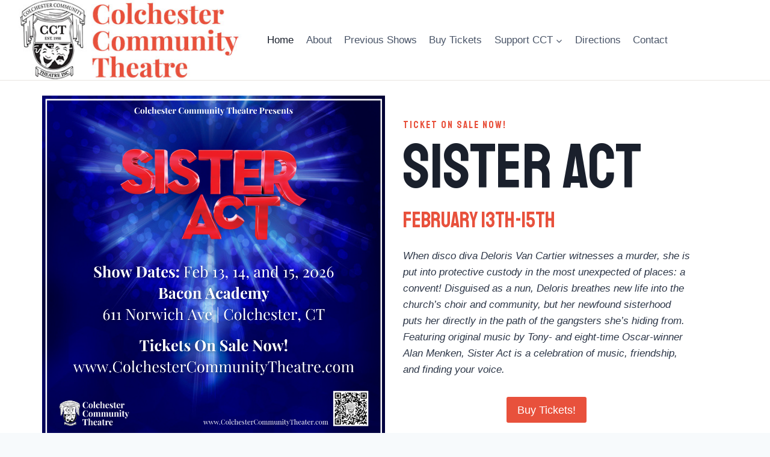

--- FILE ---
content_type: text/html; charset=UTF-8
request_url: https://www.colchestercommunitytheatre.com/
body_size: 199370
content:
<!doctype html>
<html lang="en-US" class="no-js" itemtype="https://schema.org/WebPage" itemscope>
<head>
	<meta charset="UTF-8">
	<meta name="viewport" content="width=device-width, initial-scale=1, minimum-scale=1">
	<title>Colchester Community Theatre</title>
<meta name='robots' content='max-image-preview:large' />
<link rel="alternate" type="application/rss+xml" title="Colchester Community Theatre &raquo; Feed" href="https://www.colchestercommunitytheatre.com/feed/" />
<link rel="alternate" type="application/rss+xml" title="Colchester Community Theatre &raquo; Comments Feed" href="https://www.colchestercommunitytheatre.com/comments/feed/" />
			<script>document.documentElement.classList.remove( 'no-js' );</script>
			<script>
window._wpemojiSettings = {"baseUrl":"https:\/\/s.w.org\/images\/core\/emoji\/14.0.0\/72x72\/","ext":".png","svgUrl":"https:\/\/s.w.org\/images\/core\/emoji\/14.0.0\/svg\/","svgExt":".svg","source":{"concatemoji":"https:\/\/www.colchestercommunitytheatre.com\/wp-includes\/js\/wp-emoji-release.min.js?ver=6.4.7"}};
/*! This file is auto-generated */
!function(i,n){var o,s,e;function c(e){try{var t={supportTests:e,timestamp:(new Date).valueOf()};sessionStorage.setItem(o,JSON.stringify(t))}catch(e){}}function p(e,t,n){e.clearRect(0,0,e.canvas.width,e.canvas.height),e.fillText(t,0,0);var t=new Uint32Array(e.getImageData(0,0,e.canvas.width,e.canvas.height).data),r=(e.clearRect(0,0,e.canvas.width,e.canvas.height),e.fillText(n,0,0),new Uint32Array(e.getImageData(0,0,e.canvas.width,e.canvas.height).data));return t.every(function(e,t){return e===r[t]})}function u(e,t,n){switch(t){case"flag":return n(e,"\ud83c\udff3\ufe0f\u200d\u26a7\ufe0f","\ud83c\udff3\ufe0f\u200b\u26a7\ufe0f")?!1:!n(e,"\ud83c\uddfa\ud83c\uddf3","\ud83c\uddfa\u200b\ud83c\uddf3")&&!n(e,"\ud83c\udff4\udb40\udc67\udb40\udc62\udb40\udc65\udb40\udc6e\udb40\udc67\udb40\udc7f","\ud83c\udff4\u200b\udb40\udc67\u200b\udb40\udc62\u200b\udb40\udc65\u200b\udb40\udc6e\u200b\udb40\udc67\u200b\udb40\udc7f");case"emoji":return!n(e,"\ud83e\udef1\ud83c\udffb\u200d\ud83e\udef2\ud83c\udfff","\ud83e\udef1\ud83c\udffb\u200b\ud83e\udef2\ud83c\udfff")}return!1}function f(e,t,n){var r="undefined"!=typeof WorkerGlobalScope&&self instanceof WorkerGlobalScope?new OffscreenCanvas(300,150):i.createElement("canvas"),a=r.getContext("2d",{willReadFrequently:!0}),o=(a.textBaseline="top",a.font="600 32px Arial",{});return e.forEach(function(e){o[e]=t(a,e,n)}),o}function t(e){var t=i.createElement("script");t.src=e,t.defer=!0,i.head.appendChild(t)}"undefined"!=typeof Promise&&(o="wpEmojiSettingsSupports",s=["flag","emoji"],n.supports={everything:!0,everythingExceptFlag:!0},e=new Promise(function(e){i.addEventListener("DOMContentLoaded",e,{once:!0})}),new Promise(function(t){var n=function(){try{var e=JSON.parse(sessionStorage.getItem(o));if("object"==typeof e&&"number"==typeof e.timestamp&&(new Date).valueOf()<e.timestamp+604800&&"object"==typeof e.supportTests)return e.supportTests}catch(e){}return null}();if(!n){if("undefined"!=typeof Worker&&"undefined"!=typeof OffscreenCanvas&&"undefined"!=typeof URL&&URL.createObjectURL&&"undefined"!=typeof Blob)try{var e="postMessage("+f.toString()+"("+[JSON.stringify(s),u.toString(),p.toString()].join(",")+"));",r=new Blob([e],{type:"text/javascript"}),a=new Worker(URL.createObjectURL(r),{name:"wpTestEmojiSupports"});return void(a.onmessage=function(e){c(n=e.data),a.terminate(),t(n)})}catch(e){}c(n=f(s,u,p))}t(n)}).then(function(e){for(var t in e)n.supports[t]=e[t],n.supports.everything=n.supports.everything&&n.supports[t],"flag"!==t&&(n.supports.everythingExceptFlag=n.supports.everythingExceptFlag&&n.supports[t]);n.supports.everythingExceptFlag=n.supports.everythingExceptFlag&&!n.supports.flag,n.DOMReady=!1,n.readyCallback=function(){n.DOMReady=!0}}).then(function(){return e}).then(function(){var e;n.supports.everything||(n.readyCallback(),(e=n.source||{}).concatemoji?t(e.concatemoji):e.wpemoji&&e.twemoji&&(t(e.twemoji),t(e.wpemoji)))}))}((window,document),window._wpemojiSettings);
</script>
<link rel='stylesheet' id='twb-open-sans-css' href='https://fonts.googleapis.com/css?family=Open+Sans%3A300%2C400%2C500%2C600%2C700%2C800&#038;display=swap&#038;ver=6.4.7' media='all' />
<link rel='stylesheet' id='twbbwg-global-css' href='https://www.colchestercommunitytheatre.com/wp-content/plugins/photo-gallery/booster/assets/css/global.css?ver=1.0.0' media='all' />
<style id='wp-emoji-styles-inline-css'>

	img.wp-smiley, img.emoji {
		display: inline !important;
		border: none !important;
		box-shadow: none !important;
		height: 1em !important;
		width: 1em !important;
		margin: 0 0.07em !important;
		vertical-align: -0.1em !important;
		background: none !important;
		padding: 0 !important;
	}
</style>
<link rel='stylesheet' id='wp-block-library-css' href='https://www.colchestercommunitytheatre.com/wp-includes/css/dist/block-library/style.min.css?ver=6.4.7' media='all' />
<style id='classic-theme-styles-inline-css'>
/*! This file is auto-generated */
.wp-block-button__link{color:#fff;background-color:#32373c;border-radius:9999px;box-shadow:none;text-decoration:none;padding:calc(.667em + 2px) calc(1.333em + 2px);font-size:1.125em}.wp-block-file__button{background:#32373c;color:#fff;text-decoration:none}
</style>
<style id='global-styles-inline-css'>
body{--wp--preset--color--black: #000000;--wp--preset--color--cyan-bluish-gray: #abb8c3;--wp--preset--color--white: #ffffff;--wp--preset--color--pale-pink: #f78da7;--wp--preset--color--vivid-red: #cf2e2e;--wp--preset--color--luminous-vivid-orange: #ff6900;--wp--preset--color--luminous-vivid-amber: #fcb900;--wp--preset--color--light-green-cyan: #7bdcb5;--wp--preset--color--vivid-green-cyan: #00d084;--wp--preset--color--pale-cyan-blue: #8ed1fc;--wp--preset--color--vivid-cyan-blue: #0693e3;--wp--preset--color--vivid-purple: #9b51e0;--wp--preset--color--theme-palette-1: var(--global-palette1);--wp--preset--color--theme-palette-2: var(--global-palette2);--wp--preset--color--theme-palette-3: var(--global-palette3);--wp--preset--color--theme-palette-4: var(--global-palette4);--wp--preset--color--theme-palette-5: var(--global-palette5);--wp--preset--color--theme-palette-6: var(--global-palette6);--wp--preset--color--theme-palette-7: var(--global-palette7);--wp--preset--color--theme-palette-8: var(--global-palette8);--wp--preset--color--theme-palette-9: var(--global-palette9);--wp--preset--color--theme-palette-10: var(--global-palette10);--wp--preset--color--theme-palette-11: var(--global-palette11);--wp--preset--color--theme-palette-12: var(--global-palette12);--wp--preset--color--theme-palette-13: var(--global-palette13);--wp--preset--color--theme-palette-14: var(--global-palette14);--wp--preset--color--theme-palette-15: var(--global-palette15);--wp--preset--gradient--vivid-cyan-blue-to-vivid-purple: linear-gradient(135deg,rgba(6,147,227,1) 0%,rgb(155,81,224) 100%);--wp--preset--gradient--light-green-cyan-to-vivid-green-cyan: linear-gradient(135deg,rgb(122,220,180) 0%,rgb(0,208,130) 100%);--wp--preset--gradient--luminous-vivid-amber-to-luminous-vivid-orange: linear-gradient(135deg,rgba(252,185,0,1) 0%,rgba(255,105,0,1) 100%);--wp--preset--gradient--luminous-vivid-orange-to-vivid-red: linear-gradient(135deg,rgba(255,105,0,1) 0%,rgb(207,46,46) 100%);--wp--preset--gradient--very-light-gray-to-cyan-bluish-gray: linear-gradient(135deg,rgb(238,238,238) 0%,rgb(169,184,195) 100%);--wp--preset--gradient--cool-to-warm-spectrum: linear-gradient(135deg,rgb(74,234,220) 0%,rgb(151,120,209) 20%,rgb(207,42,186) 40%,rgb(238,44,130) 60%,rgb(251,105,98) 80%,rgb(254,248,76) 100%);--wp--preset--gradient--blush-light-purple: linear-gradient(135deg,rgb(255,206,236) 0%,rgb(152,150,240) 100%);--wp--preset--gradient--blush-bordeaux: linear-gradient(135deg,rgb(254,205,165) 0%,rgb(254,45,45) 50%,rgb(107,0,62) 100%);--wp--preset--gradient--luminous-dusk: linear-gradient(135deg,rgb(255,203,112) 0%,rgb(199,81,192) 50%,rgb(65,88,208) 100%);--wp--preset--gradient--pale-ocean: linear-gradient(135deg,rgb(255,245,203) 0%,rgb(182,227,212) 50%,rgb(51,167,181) 100%);--wp--preset--gradient--electric-grass: linear-gradient(135deg,rgb(202,248,128) 0%,rgb(113,206,126) 100%);--wp--preset--gradient--midnight: linear-gradient(135deg,rgb(2,3,129) 0%,rgb(40,116,252) 100%);--wp--preset--font-size--small: var(--global-font-size-small);--wp--preset--font-size--medium: var(--global-font-size-medium);--wp--preset--font-size--large: var(--global-font-size-large);--wp--preset--font-size--x-large: 42px;--wp--preset--font-size--larger: var(--global-font-size-larger);--wp--preset--font-size--xxlarge: var(--global-font-size-xxlarge);--wp--preset--spacing--20: 0.44rem;--wp--preset--spacing--30: 0.67rem;--wp--preset--spacing--40: 1rem;--wp--preset--spacing--50: 1.5rem;--wp--preset--spacing--60: 2.25rem;--wp--preset--spacing--70: 3.38rem;--wp--preset--spacing--80: 5.06rem;--wp--preset--shadow--natural: 6px 6px 9px rgba(0, 0, 0, 0.2);--wp--preset--shadow--deep: 12px 12px 50px rgba(0, 0, 0, 0.4);--wp--preset--shadow--sharp: 6px 6px 0px rgba(0, 0, 0, 0.2);--wp--preset--shadow--outlined: 6px 6px 0px -3px rgba(255, 255, 255, 1), 6px 6px rgba(0, 0, 0, 1);--wp--preset--shadow--crisp: 6px 6px 0px rgba(0, 0, 0, 1);}:where(.is-layout-flex){gap: 0.5em;}:where(.is-layout-grid){gap: 0.5em;}body .is-layout-flow > .alignleft{float: left;margin-inline-start: 0;margin-inline-end: 2em;}body .is-layout-flow > .alignright{float: right;margin-inline-start: 2em;margin-inline-end: 0;}body .is-layout-flow > .aligncenter{margin-left: auto !important;margin-right: auto !important;}body .is-layout-constrained > .alignleft{float: left;margin-inline-start: 0;margin-inline-end: 2em;}body .is-layout-constrained > .alignright{float: right;margin-inline-start: 2em;margin-inline-end: 0;}body .is-layout-constrained > .aligncenter{margin-left: auto !important;margin-right: auto !important;}body .is-layout-constrained > :where(:not(.alignleft):not(.alignright):not(.alignfull)){max-width: var(--wp--style--global--content-size);margin-left: auto !important;margin-right: auto !important;}body .is-layout-constrained > .alignwide{max-width: var(--wp--style--global--wide-size);}body .is-layout-flex{display: flex;}body .is-layout-flex{flex-wrap: wrap;align-items: center;}body .is-layout-flex > *{margin: 0;}body .is-layout-grid{display: grid;}body .is-layout-grid > *{margin: 0;}:where(.wp-block-columns.is-layout-flex){gap: 2em;}:where(.wp-block-columns.is-layout-grid){gap: 2em;}:where(.wp-block-post-template.is-layout-flex){gap: 1.25em;}:where(.wp-block-post-template.is-layout-grid){gap: 1.25em;}.has-black-color{color: var(--wp--preset--color--black) !important;}.has-cyan-bluish-gray-color{color: var(--wp--preset--color--cyan-bluish-gray) !important;}.has-white-color{color: var(--wp--preset--color--white) !important;}.has-pale-pink-color{color: var(--wp--preset--color--pale-pink) !important;}.has-vivid-red-color{color: var(--wp--preset--color--vivid-red) !important;}.has-luminous-vivid-orange-color{color: var(--wp--preset--color--luminous-vivid-orange) !important;}.has-luminous-vivid-amber-color{color: var(--wp--preset--color--luminous-vivid-amber) !important;}.has-light-green-cyan-color{color: var(--wp--preset--color--light-green-cyan) !important;}.has-vivid-green-cyan-color{color: var(--wp--preset--color--vivid-green-cyan) !important;}.has-pale-cyan-blue-color{color: var(--wp--preset--color--pale-cyan-blue) !important;}.has-vivid-cyan-blue-color{color: var(--wp--preset--color--vivid-cyan-blue) !important;}.has-vivid-purple-color{color: var(--wp--preset--color--vivid-purple) !important;}.has-black-background-color{background-color: var(--wp--preset--color--black) !important;}.has-cyan-bluish-gray-background-color{background-color: var(--wp--preset--color--cyan-bluish-gray) !important;}.has-white-background-color{background-color: var(--wp--preset--color--white) !important;}.has-pale-pink-background-color{background-color: var(--wp--preset--color--pale-pink) !important;}.has-vivid-red-background-color{background-color: var(--wp--preset--color--vivid-red) !important;}.has-luminous-vivid-orange-background-color{background-color: var(--wp--preset--color--luminous-vivid-orange) !important;}.has-luminous-vivid-amber-background-color{background-color: var(--wp--preset--color--luminous-vivid-amber) !important;}.has-light-green-cyan-background-color{background-color: var(--wp--preset--color--light-green-cyan) !important;}.has-vivid-green-cyan-background-color{background-color: var(--wp--preset--color--vivid-green-cyan) !important;}.has-pale-cyan-blue-background-color{background-color: var(--wp--preset--color--pale-cyan-blue) !important;}.has-vivid-cyan-blue-background-color{background-color: var(--wp--preset--color--vivid-cyan-blue) !important;}.has-vivid-purple-background-color{background-color: var(--wp--preset--color--vivid-purple) !important;}.has-black-border-color{border-color: var(--wp--preset--color--black) !important;}.has-cyan-bluish-gray-border-color{border-color: var(--wp--preset--color--cyan-bluish-gray) !important;}.has-white-border-color{border-color: var(--wp--preset--color--white) !important;}.has-pale-pink-border-color{border-color: var(--wp--preset--color--pale-pink) !important;}.has-vivid-red-border-color{border-color: var(--wp--preset--color--vivid-red) !important;}.has-luminous-vivid-orange-border-color{border-color: var(--wp--preset--color--luminous-vivid-orange) !important;}.has-luminous-vivid-amber-border-color{border-color: var(--wp--preset--color--luminous-vivid-amber) !important;}.has-light-green-cyan-border-color{border-color: var(--wp--preset--color--light-green-cyan) !important;}.has-vivid-green-cyan-border-color{border-color: var(--wp--preset--color--vivid-green-cyan) !important;}.has-pale-cyan-blue-border-color{border-color: var(--wp--preset--color--pale-cyan-blue) !important;}.has-vivid-cyan-blue-border-color{border-color: var(--wp--preset--color--vivid-cyan-blue) !important;}.has-vivid-purple-border-color{border-color: var(--wp--preset--color--vivid-purple) !important;}.has-vivid-cyan-blue-to-vivid-purple-gradient-background{background: var(--wp--preset--gradient--vivid-cyan-blue-to-vivid-purple) !important;}.has-light-green-cyan-to-vivid-green-cyan-gradient-background{background: var(--wp--preset--gradient--light-green-cyan-to-vivid-green-cyan) !important;}.has-luminous-vivid-amber-to-luminous-vivid-orange-gradient-background{background: var(--wp--preset--gradient--luminous-vivid-amber-to-luminous-vivid-orange) !important;}.has-luminous-vivid-orange-to-vivid-red-gradient-background{background: var(--wp--preset--gradient--luminous-vivid-orange-to-vivid-red) !important;}.has-very-light-gray-to-cyan-bluish-gray-gradient-background{background: var(--wp--preset--gradient--very-light-gray-to-cyan-bluish-gray) !important;}.has-cool-to-warm-spectrum-gradient-background{background: var(--wp--preset--gradient--cool-to-warm-spectrum) !important;}.has-blush-light-purple-gradient-background{background: var(--wp--preset--gradient--blush-light-purple) !important;}.has-blush-bordeaux-gradient-background{background: var(--wp--preset--gradient--blush-bordeaux) !important;}.has-luminous-dusk-gradient-background{background: var(--wp--preset--gradient--luminous-dusk) !important;}.has-pale-ocean-gradient-background{background: var(--wp--preset--gradient--pale-ocean) !important;}.has-electric-grass-gradient-background{background: var(--wp--preset--gradient--electric-grass) !important;}.has-midnight-gradient-background{background: var(--wp--preset--gradient--midnight) !important;}.has-small-font-size{font-size: var(--wp--preset--font-size--small) !important;}.has-medium-font-size{font-size: var(--wp--preset--font-size--medium) !important;}.has-large-font-size{font-size: var(--wp--preset--font-size--large) !important;}.has-x-large-font-size{font-size: var(--wp--preset--font-size--x-large) !important;}
.wp-block-navigation a:where(:not(.wp-element-button)){color: inherit;}
:where(.wp-block-post-template.is-layout-flex){gap: 1.25em;}:where(.wp-block-post-template.is-layout-grid){gap: 1.25em;}
:where(.wp-block-columns.is-layout-flex){gap: 2em;}:where(.wp-block-columns.is-layout-grid){gap: 2em;}
.wp-block-pullquote{font-size: 1.5em;line-height: 1.6;}
</style>
<link rel='stylesheet' id='bwg_fonts-css' href='https://www.colchestercommunitytheatre.com/wp-content/plugins/photo-gallery/css/bwg-fonts/fonts.css?ver=0.0.1' media='all' />
<link rel='stylesheet' id='sumoselect-css' href='https://www.colchestercommunitytheatre.com/wp-content/plugins/photo-gallery/css/sumoselect.min.css?ver=3.4.6' media='all' />
<link rel='stylesheet' id='mCustomScrollbar-css' href='https://www.colchestercommunitytheatre.com/wp-content/plugins/photo-gallery/css/jquery.mCustomScrollbar.min.css?ver=3.1.5' media='all' />
<link rel='stylesheet' id='bwg_frontend-css' href='https://www.colchestercommunitytheatre.com/wp-content/plugins/photo-gallery/css/styles.min.css?ver=1.8.35' media='all' />
<link rel='stylesheet' id='kadence-global-css' href='https://www.colchestercommunitytheatre.com/wp-content/themes/kadence/assets/css/global.min.css?ver=1.4.2' media='all' />
<style id='kadence-global-inline-css'>
/* Kadence Base CSS */
:root{--global-palette1:#e8513c;--global-palette2:#e81f1e;--global-palette3:#1A202C;--global-palette4:#2D3748;--global-palette5:#4A5568;--global-palette6:#625d52;--global-palette7:#e8e6e1;--global-palette8:#F7FAFC;--global-palette9:#ffffff;--global-palette10:oklch(from var(--global-palette1) calc(l + 0.10 * (1 - l)) calc(c * 1.00) calc(h + 180) / 100%);--global-palette11:#13612e;--global-palette12:#1159af;--global-palette13:#b82105;--global-palette14:#f7630c;--global-palette15:#f5a524;--global-palette9rgb:255, 255, 255;--global-palette-highlight:var(--global-palette1);--global-palette-highlight-alt:var(--global-palette2);--global-palette-highlight-alt2:var(--global-palette9);--global-palette-btn-bg:var(--global-palette1);--global-palette-btn-bg-hover:var(--global-palette2);--global-palette-btn:var(--global-palette9);--global-palette-btn-hover:var(--global-palette9);--global-palette-btn-sec-bg:var(--global-palette7);--global-palette-btn-sec-bg-hover:var(--global-palette2);--global-palette-btn-sec:var(--global-palette3);--global-palette-btn-sec-hover:var(--global-palette9);--global-body-font-family:Helvetica, sans-serif;--global-heading-font-family:Staatliches, cursive;--global-primary-nav-font-family:inherit;--global-fallback-font:sans-serif;--global-display-fallback-font:sans-serif;--global-content-width:1290px;--global-content-wide-width:calc(1290px + 230px);--global-content-narrow-width:842px;--global-content-edge-padding:1.5rem;--global-content-boxed-padding:2rem;--global-calc-content-width:calc(1290px - var(--global-content-edge-padding) - var(--global-content-edge-padding) );--wp--style--global--content-size:var(--global-calc-content-width);}.wp-site-blocks{--global-vw:calc( 100vw - ( 0.5 * var(--scrollbar-offset)));}body{background:var(--global-palette8);}body, input, select, optgroup, textarea{font-style:normal;font-weight:400;font-size:17px;line-height:1.6;font-family:var(--global-body-font-family);color:var(--global-palette4);}.content-bg, body.content-style-unboxed .site{background:var(--global-palette9);}h1,h2,h3,h4,h5,h6{font-family:var(--global-heading-font-family);}h1{font-style:normal;font-weight:normal;font-size:60px;line-height:1.3;color:var(--global-palette3);}h2{font-style:normal;font-weight:normal;font-size:42px;line-height:1.4;color:var(--global-palette3);}h3{font-style:normal;font-weight:normal;font-size:36px;line-height:1.5;color:var(--global-palette3);}h4{font-style:normal;font-weight:normal;font-size:30px;line-height:1.5;color:var(--global-palette4);}h5{font-style:normal;font-weight:normal;font-size:25px;line-height:1.5;color:var(--global-palette4);}h6{font-style:normal;font-weight:normal;font-size:17px;line-height:1.5;letter-spacing:2px;text-transform:uppercase;color:#e8513c;}.entry-hero .kadence-breadcrumbs{max-width:1290px;}.site-container, .site-header-row-layout-contained, .site-footer-row-layout-contained, .entry-hero-layout-contained, .comments-area, .alignfull > .wp-block-cover__inner-container, .alignwide > .wp-block-cover__inner-container{max-width:var(--global-content-width);}.content-width-narrow .content-container.site-container, .content-width-narrow .hero-container.site-container{max-width:var(--global-content-narrow-width);}@media all and (min-width: 1520px){.wp-site-blocks .content-container  .alignwide{margin-left:-115px;margin-right:-115px;width:unset;max-width:unset;}}@media all and (min-width: 1102px){.content-width-narrow .wp-site-blocks .content-container .alignwide{margin-left:-130px;margin-right:-130px;width:unset;max-width:unset;}}.content-style-boxed .wp-site-blocks .entry-content .alignwide{margin-left:calc( -1 * var( --global-content-boxed-padding ) );margin-right:calc( -1 * var( --global-content-boxed-padding ) );}.content-area{margin-top:5rem;margin-bottom:5rem;}@media all and (max-width: 1024px){.content-area{margin-top:3rem;margin-bottom:3rem;}}@media all and (max-width: 767px){.content-area{margin-top:2rem;margin-bottom:2rem;}}@media all and (max-width: 1024px){:root{--global-content-boxed-padding:2rem;}}@media all and (max-width: 767px){:root{--global-content-boxed-padding:1.5rem;}}.entry-content-wrap{padding:2rem;}@media all and (max-width: 1024px){.entry-content-wrap{padding:2rem;}}@media all and (max-width: 767px){.entry-content-wrap{padding:1.5rem;}}.entry.single-entry{box-shadow:0px 15px 15px -10px rgba(0,0,0,0.05);}.entry.loop-entry{box-shadow:0px 15px 15px -10px rgba(0,0,0,0.05);}.loop-entry .entry-content-wrap{padding:2rem;}@media all and (max-width: 1024px){.loop-entry .entry-content-wrap{padding:2rem;}}@media all and (max-width: 767px){.loop-entry .entry-content-wrap{padding:1.5rem;}}button, .button, .wp-block-button__link, input[type="button"], input[type="reset"], input[type="submit"], .fl-button, .elementor-button-wrapper .elementor-button, .wc-block-components-checkout-place-order-button, .wc-block-cart__submit{box-shadow:0px 0px 0px -7px rgba(0,0,0,0);}button:hover, button:focus, button:active, .button:hover, .button:focus, .button:active, .wp-block-button__link:hover, .wp-block-button__link:focus, .wp-block-button__link:active, input[type="button"]:hover, input[type="button"]:focus, input[type="button"]:active, input[type="reset"]:hover, input[type="reset"]:focus, input[type="reset"]:active, input[type="submit"]:hover, input[type="submit"]:focus, input[type="submit"]:active, .elementor-button-wrapper .elementor-button:hover, .elementor-button-wrapper .elementor-button:focus, .elementor-button-wrapper .elementor-button:active, .wc-block-cart__submit:hover{box-shadow:0px 15px 25px -7px rgba(0,0,0,0.1);}.kb-button.kb-btn-global-outline.kb-btn-global-inherit{padding-top:calc(px - 2px);padding-right:calc(px - 2px);padding-bottom:calc(px - 2px);padding-left:calc(px - 2px);}@media all and (min-width: 1025px){.transparent-header .entry-hero .entry-hero-container-inner{padding-top:80px;}}@media all and (max-width: 1024px){.mobile-transparent-header .entry-hero .entry-hero-container-inner{padding-top:80px;}}@media all and (max-width: 767px){.mobile-transparent-header .entry-hero .entry-hero-container-inner{padding-top:80px;}}.entry-hero.page-hero-section .entry-header{min-height:200px;}body.social-brand-colors .social-show-brand-hover .social-link-facebook:not(.ignore-brand):not(.skip):not(.ignore):hover, body.social-brand-colors .social-show-brand-until .social-link-facebook:not(:hover):not(.skip):not(.ignore), body.social-brand-colors .social-show-brand-always .social-link-facebook:not(.ignore-brand):not(.skip):not(.ignore){background:#3b5998;}body.social-brand-colors .social-show-brand-hover.social-style-outline .social-link-facebook:not(.ignore-brand):not(.skip):not(.ignore):hover, body.social-brand-colors .social-show-brand-until.social-style-outline .social-link-facebook:not(:hover):not(.skip):not(.ignore), body.social-brand-colors .social-show-brand-always.social-style-outline .social-link-facebook:not(.ignore-brand):not(.skip):not(.ignore){color:#3b5998;}body.social-brand-colors .social-show-brand-hover .social-link-instagram:not(.ignore-brand):not(.skip):not(.ignore):hover, body.social-brand-colors .social-show-brand-until .social-link-instagram:not(:hover):not(.skip):not(.ignore), body.social-brand-colors .social-show-brand-always .social-link-instagram:not(.ignore-brand):not(.skip):not(.ignore){background:#517fa4;}body.social-brand-colors .social-show-brand-hover.social-style-outline .social-link-instagram:not(.ignore-brand):not(.skip):not(.ignore):hover, body.social-brand-colors .social-show-brand-until.social-style-outline .social-link-instagram:not(:hover):not(.skip):not(.ignore), body.social-brand-colors .social-show-brand-always.social-style-outline .social-link-instagram:not(.ignore-brand):not(.skip):not(.ignore){color:#517fa4;}
/* Kadence Header CSS */
@media all and (max-width: 1024px){.mobile-transparent-header #masthead{position:absolute;left:0px;right:0px;z-index:100;}.kadence-scrollbar-fixer.mobile-transparent-header #masthead{right:var(--scrollbar-offset,0);}.mobile-transparent-header #masthead, .mobile-transparent-header .site-top-header-wrap .site-header-row-container-inner, .mobile-transparent-header .site-main-header-wrap .site-header-row-container-inner, .mobile-transparent-header .site-bottom-header-wrap .site-header-row-container-inner{background:transparent;}.site-header-row-tablet-layout-fullwidth, .site-header-row-tablet-layout-standard{padding:0px;}}@media all and (min-width: 1025px){.transparent-header #masthead{position:absolute;left:0px;right:0px;z-index:100;}.transparent-header.kadence-scrollbar-fixer #masthead{right:var(--scrollbar-offset,0);}.transparent-header #masthead, .transparent-header .site-top-header-wrap .site-header-row-container-inner, .transparent-header .site-main-header-wrap .site-header-row-container-inner, .transparent-header .site-bottom-header-wrap .site-header-row-container-inner{background:transparent;}}.site-branding a.brand img{max-width:400px;}.site-branding a.brand img.svg-logo-image{width:400px;}@media all and (max-width: 1024px){.site-branding a.brand img{max-width:300px;}.site-branding a.brand img.svg-logo-image{width:300px;}}@media all and (max-width: 767px){.site-branding a.brand img{max-width:300px;}.site-branding a.brand img.svg-logo-image{width:300px;}}.site-branding{padding:0px 0px 0px 0px;}#masthead, #masthead .kadence-sticky-header.item-is-fixed:not(.item-at-start):not(.site-header-row-container):not(.site-main-header-wrap), #masthead .kadence-sticky-header.item-is-fixed:not(.item-at-start) > .site-header-row-container-inner{background:#ffffff;}.site-main-header-inner-wrap{min-height:80px;}.header-navigation[class*="header-navigation-style-underline"] .header-menu-container.primary-menu-container>ul>li>a:after{width:calc( 100% - 1.2em);}.main-navigation .primary-menu-container > ul > li.menu-item > a{padding-left:calc(1.2em / 2);padding-right:calc(1.2em / 2);padding-top:0.6em;padding-bottom:0.6em;color:var(--global-palette5);}.main-navigation .primary-menu-container > ul > li.menu-item .dropdown-nav-special-toggle{right:calc(1.2em / 2);}.main-navigation .primary-menu-container > ul > li.menu-item > a:hover{color:var(--global-palette-highlight);}.main-navigation .primary-menu-container > ul > li.menu-item.current-menu-item > a{color:var(--global-palette3);}.header-navigation .header-menu-container ul ul.sub-menu, .header-navigation .header-menu-container ul ul.submenu{background:var(--global-palette3);box-shadow:0px 2px 13px 0px rgba(0,0,0,0.1);}.header-navigation .header-menu-container ul ul li.menu-item, .header-menu-container ul.menu > li.kadence-menu-mega-enabled > ul > li.menu-item > a{border-bottom:1px solid rgba(255,255,255,0.1);border-radius:0px 0px 0px 0px;}.header-navigation .header-menu-container ul ul li.menu-item > a{width:200px;padding-top:1em;padding-bottom:1em;color:var(--global-palette8);font-size:12px;}.header-navigation .header-menu-container ul ul li.menu-item > a:hover{color:var(--global-palette9);background:var(--global-palette4);border-radius:0px 0px 0px 0px;}.header-navigation .header-menu-container ul ul li.menu-item.current-menu-item > a{color:var(--global-palette9);background:var(--global-palette4);border-radius:0px 0px 0px 0px;}.mobile-toggle-open-container .menu-toggle-open, .mobile-toggle-open-container .menu-toggle-open:focus{color:var(--global-palette5);padding:0.4em 0.6em 0.4em 0.6em;font-size:14px;}.mobile-toggle-open-container .menu-toggle-open.menu-toggle-style-bordered{border:1px solid currentColor;}.mobile-toggle-open-container .menu-toggle-open .menu-toggle-icon{font-size:20px;}.mobile-toggle-open-container .menu-toggle-open:hover, .mobile-toggle-open-container .menu-toggle-open:focus-visible{color:var(--global-palette-highlight);}.mobile-navigation ul li{font-size:14px;}.mobile-navigation ul li a{padding-top:1em;padding-bottom:1em;}.mobile-navigation ul li > a, .mobile-navigation ul li.menu-item-has-children > .drawer-nav-drop-wrap{color:var(--global-palette8);}.mobile-navigation ul li.current-menu-item > a, .mobile-navigation ul li.current-menu-item.menu-item-has-children > .drawer-nav-drop-wrap{color:var(--global-palette-highlight);}.mobile-navigation ul li.menu-item-has-children .drawer-nav-drop-wrap, .mobile-navigation ul li:not(.menu-item-has-children) a{border-bottom:1px solid rgba(255,255,255,0.1);}.mobile-navigation:not(.drawer-navigation-parent-toggle-true) ul li.menu-item-has-children .drawer-nav-drop-wrap button{border-left:1px solid rgba(255,255,255,0.1);}#mobile-drawer .drawer-header .drawer-toggle{padding:0.6em 0.15em 0.6em 0.15em;font-size:24px;}#main-header .header-button{box-shadow:0px 0px 0px -7px rgba(0,0,0,0);}#main-header .header-button:hover{box-shadow:0px 15px 25px -7px rgba(0,0,0,0.1);}
/* Kadence Footer CSS */
.site-top-footer-inner-wrap{padding-top:30px;padding-bottom:30px;grid-column-gap:30px;grid-row-gap:30px;}.site-top-footer-inner-wrap .widget{margin-bottom:30px;}.site-top-footer-inner-wrap .site-footer-section:not(:last-child):after{right:calc(-30px / 2);}.site-bottom-footer-inner-wrap{padding-top:30px;padding-bottom:30px;grid-column-gap:30px;}.site-bottom-footer-inner-wrap .widget{margin-bottom:30px;}.site-bottom-footer-inner-wrap .site-footer-section:not(:last-child):after{right:calc(-30px / 2);}.footer-social-wrap .footer-social-inner-wrap{font-size:1em;gap:0.3em;}.site-footer .site-footer-wrap .site-footer-section .footer-social-wrap .footer-social-inner-wrap .social-button{border:2px none transparent;border-radius:3px;}
</style>
<link rel='stylesheet' id='kadence-header-css' href='https://www.colchestercommunitytheatre.com/wp-content/themes/kadence/assets/css/header.min.css?ver=1.4.2' media='all' />
<link rel='stylesheet' id='kadence-content-css' href='https://www.colchestercommunitytheatre.com/wp-content/themes/kadence/assets/css/content.min.css?ver=1.4.2' media='all' />
<link rel='stylesheet' id='kadence-footer-css' href='https://www.colchestercommunitytheatre.com/wp-content/themes/kadence/assets/css/footer.min.css?ver=1.4.2' media='all' />
<link rel='stylesheet' id='kadence-blocks-rowlayout-css' href='https://www.colchestercommunitytheatre.com/wp-content/plugins/kadence-blocks/dist/style-blocks-rowlayout.css?ver=3.3.7' media='all' />
<link rel='stylesheet' id='kadence-blocks-column-css' href='https://www.colchestercommunitytheatre.com/wp-content/plugins/kadence-blocks/dist/style-blocks-column.css?ver=3.3.7' media='all' />
<style id='kadence-blocks-advancedheading-inline-css'>
.wp-block-kadence-advancedheading mark{background:transparent;border-style:solid;border-width:0}.wp-block-kadence-advancedheading mark.kt-highlight{color:#f76a0c;}.kb-adv-heading-icon{display: inline-flex;justify-content: center;align-items: center;}.single-content .kadence-advanced-heading-wrapper h1, .single-content .kadence-advanced-heading-wrapper h2, .single-content .kadence-advanced-heading-wrapper h3, .single-content .kadence-advanced-heading-wrapper h4, .single-content .kadence-advanced-heading-wrapper h5, .single-content .kadence-advanced-heading-wrapper h6 {margin: 1.5em 0 .5em;}.single-content .kadence-advanced-heading-wrapper+* { margin-top:0;}
</style>
<link rel='stylesheet' id='kadence-blocks-advancedbtn-css' href='https://www.colchestercommunitytheatre.com/wp-content/plugins/kadence-blocks/dist/style-blocks-advancedbtn.css?ver=3.3.7' media='all' />
<link rel='stylesheet' id='kadence-blocks-advancedgallery-css' href='https://www.colchestercommunitytheatre.com/wp-content/plugins/kadence-blocks/dist/style-blocks-advancedgallery.css?ver=3.3.7' media='all' />
<style id='kadence-blocks-global-variables-inline-css'>
:root {--global-kb-font-size-sm:clamp(0.8rem, 0.73rem + 0.217vw, 0.9rem);--global-kb-font-size-md:clamp(1.1rem, 0.995rem + 0.326vw, 1.25rem);--global-kb-font-size-lg:clamp(1.75rem, 1.576rem + 0.543vw, 2rem);--global-kb-font-size-xl:clamp(2.25rem, 1.728rem + 1.63vw, 3rem);--global-kb-font-size-xxl:clamp(2.5rem, 1.456rem + 3.26vw, 4rem);--global-kb-font-size-xxxl:clamp(2.75rem, 0.489rem + 7.065vw, 6rem);}
</style>
<style id='kadence_blocks_css-inline-css'>
.kb-row-layout-wrap.wp-block-kadence-rowlayout.kb-row-layout-id732_2651c9-d4{margin-top:0px;margin-bottom:0px;}.kb-row-layout-id732_2651c9-d4 > .kt-row-column-wrap{column-gap:var(--global-kb-gap-none, 0rem );row-gap:var(--global-kb-gap-none, 0rem );max-width:1140px;margin-left:auto;margin-right:auto;padding-top:25px;padding-right:0px;padding-bottom:10px;padding-left:0px;grid-template-columns:repeat(2, minmax(0, 1fr));}.kb-row-layout-id732_2651c9-d4{border-top:1px solid var(--global-palette7, #EDF2F7);}@media all and (max-width: 1024px){.kb-row-layout-id732_2651c9-d4 > .kt-row-column-wrap{padding-top:60px;padding-right:30px;padding-bottom:30px;padding-left:30px;grid-template-columns:minmax(0, 1fr);}}@media all and (max-width: 1024px){.kb-row-layout-id732_2651c9-d4{border-top:1px solid var(--global-palette7, #EDF2F7);}}@media all and (max-width: 767px){.kb-row-layout-id732_2651c9-d4 > .kt-row-column-wrap{padding-top:40px;padding-right:15px;padding-bottom:20px;padding-left:15px;grid-template-columns:minmax(0, 1fr);}.kb-row-layout-id732_2651c9-d4{border-top:1px solid var(--global-palette7, #EDF2F7);}}.kadence-column732_04b647-84 > .kt-inside-inner-col{display:flex;}.kadence-column732_04b647-84 > .kt-inside-inner-col{row-gap:var(--global-kb-gap-none, 0rem );column-gap:var(--global-kb-gap-sm, 1rem);}.kadence-column732_04b647-84 > .kt-inside-inner-col{flex-direction:column;justify-content:center;}.kadence-column732_04b647-84 > .kt-inside-inner-col > .aligncenter{width:100%;}.kt-row-column-wrap > .kadence-column732_04b647-84{align-self:center;}.kt-inner-column-height-full:not(.kt-has-1-columns) > .wp-block-kadence-column.kadence-column732_04b647-84{align-self:auto;}.kt-inner-column-height-full:not(.kt-has-1-columns) > .wp-block-kadence-column.kadence-column732_04b647-84 > .kt-inside-inner-col{flex-direction:column;justify-content:center;}@media all and (max-width: 1024px){.kt-row-column-wrap > .kadence-column732_04b647-84{align-self:center;}}@media all and (max-width: 1024px){.kt-inner-column-height-full:not(.kt-has-1-columns) > .wp-block-kadence-column.kadence-column732_04b647-84{align-self:auto;}}@media all and (max-width: 1024px){.kt-inner-column-height-full:not(.kt-has-1-columns) > .wp-block-kadence-column.kadence-column732_04b647-84 > .kt-inside-inner-col{flex-direction:column;justify-content:center;}}@media all and (max-width: 1024px){.kadence-column732_04b647-84 > .kt-inside-inner-col{flex-direction:column;}}@media all and (max-width: 767px){.kt-row-column-wrap > .kadence-column732_04b647-84{align-self:center;}.kt-inner-column-height-full:not(.kt-has-1-columns) > .wp-block-kadence-column.kadence-column732_04b647-84{align-self:auto;}.kt-inner-column-height-full:not(.kt-has-1-columns) > .wp-block-kadence-column.kadence-column732_04b647-84 > .kt-inside-inner-col{flex-direction:column;justify-content:center;}.kadence-column732_04b647-84 > .kt-inside-inner-col{flex-direction:column;}}.kadence-column732_d96e80-b1 > .kt-inside-inner-col{padding-top:10px;padding-right:10px;padding-bottom:10px;padding-left:30px;}.kadence-column732_d96e80-b1 > .kt-inside-inner-col{column-gap:var(--global-kb-gap-sm, 1rem);}.kadence-column732_d96e80-b1 > .kt-inside-inner-col{flex-direction:column;}.kadence-column732_d96e80-b1 > .kt-inside-inner-col > .aligncenter{width:100%;}.kadence-column732_d96e80-b1, .kt-inside-inner-col > .kadence-column732_d96e80-b1:not(.specificity){margin-top:30px;margin-right:0px;margin-bottom:0px;margin-left:0px;}@media all and (max-width: 1024px){.kadence-column732_d96e80-b1 > .kt-inside-inner-col{flex-direction:column;}}@media all and (max-width: 767px){.kadence-column732_d96e80-b1 > .kt-inside-inner-col{flex-direction:column;}}.wp-block-kadence-advancedheading.kt-adv-heading732_6bb94c-f3, .wp-block-kadence-advancedheading.kt-adv-heading732_6bb94c-f3[data-kb-block="kb-adv-heading732_6bb94c-f3"]{margin-top:0px;margin-right:0px;margin-bottom:10px;margin-left:0px;line-height:1em;}.wp-block-kadence-advancedheading.kt-adv-heading732_6bb94c-f3 mark.kt-highlight, .wp-block-kadence-advancedheading.kt-adv-heading732_6bb94c-f3[data-kb-block="kb-adv-heading732_6bb94c-f3"] mark.kt-highlight{-webkit-box-decoration-break:clone;box-decoration-break:clone;}@media all and (max-width: 1024px){.wp-block-kadence-advancedheading.kt-adv-heading732_6bb94c-f3, .wp-block-kadence-advancedheading.kt-adv-heading732_6bb94c-f3[data-kb-block="kb-adv-heading732_6bb94c-f3"]{text-align:center!important;}}.wp-block-kadence-advancedheading.kt-adv-heading732_9fb3a2-be, .wp-block-kadence-advancedheading.kt-adv-heading732_9fb3a2-be[data-kb-block="kb-adv-heading732_9fb3a2-be"]{padding-bottom:0px;margin-bottom:10px;font-size:104px;line-height:1em;}.wp-block-kadence-advancedheading.kt-adv-heading732_9fb3a2-be mark.kt-highlight, .wp-block-kadence-advancedheading.kt-adv-heading732_9fb3a2-be[data-kb-block="kb-adv-heading732_9fb3a2-be"] mark.kt-highlight{-webkit-box-decoration-break:clone;box-decoration-break:clone;}@media all and (max-width: 1024px){.wp-block-kadence-advancedheading.kt-adv-heading732_9fb3a2-be, .wp-block-kadence-advancedheading.kt-adv-heading732_9fb3a2-be[data-kb-block="kb-adv-heading732_9fb3a2-be"]{font-size:70px;text-align:center!important;}}@media all and (max-width: 767px){.wp-block-kadence-advancedheading.kt-adv-heading732_9fb3a2-be, .wp-block-kadence-advancedheading.kt-adv-heading732_9fb3a2-be[data-kb-block="kb-adv-heading732_9fb3a2-be"]{font-size:40px;}}.kb-row-layout-wrap.wp-block-kadence-rowlayout.kb-row-layout-id732_e41aa5-8c{margin-top:0px;margin-bottom:0px;}.kb-row-layout-id732_e41aa5-8c > .kt-row-column-wrap{column-gap:var(--global-kb-gap-none, 0rem );row-gap:var(--global-kb-gap-none, 0rem );max-width:1140px;margin-left:auto;margin-right:auto;padding-top:0px;padding-right:0px;padding-bottom:0px;padding-left:0px;grid-template-columns:minmax(0, calc(90% - ((var(--global-kb-gap-none, 0rem ) * 1 )/2)))minmax(0, calc(10% - ((var(--global-kb-gap-none, 0rem ) * 1 )/2)));}@media all and (max-width: 1024px){.kb-row-layout-id732_e41aa5-8c > .kt-row-column-wrap{grid-template-columns:minmax(0, 1fr);}}@media all and (max-width: 767px){.kb-row-layout-id732_e41aa5-8c > .kt-row-column-wrap{grid-template-columns:minmax(0, 1fr);}}.kadence-column732_b7f1ab-3a > .kt-inside-inner-col{column-gap:var(--global-kb-gap-sm, 1rem);}.kadence-column732_b7f1ab-3a > .kt-inside-inner-col{flex-direction:column;}.kadence-column732_b7f1ab-3a > .kt-inside-inner-col > .aligncenter{width:100%;}@media all and (max-width: 1024px){.kadence-column732_b7f1ab-3a > .kt-inside-inner-col{flex-direction:column;}}@media all and (max-width: 767px){.kadence-column732_b7f1ab-3a > .kt-inside-inner-col{flex-direction:column;}}.wp-block-kadence-advancedheading.kt-adv-heading732_1c36b3-9e, .wp-block-kadence-advancedheading.kt-adv-heading732_1c36b3-9e[data-kb-block="kb-adv-heading732_1c36b3-9e"]{padding-top:0px;}.wp-block-kadence-advancedheading.kt-adv-heading732_1c36b3-9e mark.kt-highlight, .wp-block-kadence-advancedheading.kt-adv-heading732_1c36b3-9e[data-kb-block="kb-adv-heading732_1c36b3-9e"] mark.kt-highlight{-webkit-box-decoration-break:clone;box-decoration-break:clone;}ul.menu .wp-block-kadence-advancedbtn .kb-btn732_810b65-ec.kb-button{width:initial;}@media all and (max-width: 1024px){.kb-btn732_810b65-ec.kb-button .kb-svg-icon-wrap{display:block;}}.kadence-column732_53fa08-e2 > .kt-inside-inner-col{column-gap:var(--global-kb-gap-sm, 1rem);}.kadence-column732_53fa08-e2 > .kt-inside-inner-col{flex-direction:column;}.kadence-column732_53fa08-e2 > .kt-inside-inner-col > .aligncenter{width:100%;}@media all and (max-width: 1024px){.kadence-column732_53fa08-e2 > .kt-inside-inner-col{flex-direction:column;}}@media all and (max-width: 767px){.kadence-column732_53fa08-e2 > .kt-inside-inner-col{flex-direction:column;}}.kb-row-layout-wrap.wp-block-kadence-rowlayout.kb-row-layout-id732_5c3e4a-e3{margin-top:0px;margin-bottom:0px;}.kb-row-layout-id732_5c3e4a-e3 > .kt-row-column-wrap{column-gap:var(--global-kb-gap-none, 0rem );row-gap:var(--global-kb-gap-none, 0rem );max-width:1140px;margin-left:auto;margin-right:auto;padding-top:25px;padding-right:0px;padding-bottom:10px;padding-left:0px;grid-template-columns:repeat(2, minmax(0, 1fr));}.kb-row-layout-id732_5c3e4a-e3{border-top:1px solid var(--global-palette7, #EDF2F7);}@media all and (max-width: 1024px){.kb-row-layout-id732_5c3e4a-e3 > .kt-row-column-wrap{padding-top:60px;padding-right:30px;padding-bottom:30px;padding-left:30px;grid-template-columns:minmax(0, 1fr);}}@media all and (max-width: 1024px){.kb-row-layout-id732_5c3e4a-e3{border-top:1px solid var(--global-palette7, #EDF2F7);}}@media all and (max-width: 767px){.kb-row-layout-id732_5c3e4a-e3 > .kt-row-column-wrap{padding-top:40px;padding-right:15px;padding-bottom:20px;padding-left:15px;grid-template-columns:minmax(0, 1fr);}.kb-row-layout-id732_5c3e4a-e3{border-top:1px solid var(--global-palette7, #EDF2F7);}}.kadence-column732_562a03-52 > .kt-inside-inner-col{display:flex;}.kadence-column732_562a03-52 > .kt-inside-inner-col{row-gap:var(--global-kb-gap-none, 0rem );column-gap:var(--global-kb-gap-sm, 1rem);}.kadence-column732_562a03-52 > .kt-inside-inner-col{flex-direction:column;justify-content:center;}.kadence-column732_562a03-52 > .kt-inside-inner-col > .aligncenter{width:100%;}.kt-row-column-wrap > .kadence-column732_562a03-52{align-self:center;}.kt-inner-column-height-full:not(.kt-has-1-columns) > .wp-block-kadence-column.kadence-column732_562a03-52{align-self:auto;}.kt-inner-column-height-full:not(.kt-has-1-columns) > .wp-block-kadence-column.kadence-column732_562a03-52 > .kt-inside-inner-col{flex-direction:column;justify-content:center;}@media all and (max-width: 1024px){.kt-row-column-wrap > .kadence-column732_562a03-52{align-self:center;}}@media all and (max-width: 1024px){.kt-inner-column-height-full:not(.kt-has-1-columns) > .wp-block-kadence-column.kadence-column732_562a03-52{align-self:auto;}}@media all and (max-width: 1024px){.kt-inner-column-height-full:not(.kt-has-1-columns) > .wp-block-kadence-column.kadence-column732_562a03-52 > .kt-inside-inner-col{flex-direction:column;justify-content:center;}}@media all and (max-width: 1024px){.kadence-column732_562a03-52 > .kt-inside-inner-col{flex-direction:column;}}@media all and (max-width: 767px){.kt-row-column-wrap > .kadence-column732_562a03-52{align-self:center;}.kt-inner-column-height-full:not(.kt-has-1-columns) > .wp-block-kadence-column.kadence-column732_562a03-52{align-self:auto;}.kt-inner-column-height-full:not(.kt-has-1-columns) > .wp-block-kadence-column.kadence-column732_562a03-52 > .kt-inside-inner-col{flex-direction:column;justify-content:center;}.kadence-column732_562a03-52 > .kt-inside-inner-col{flex-direction:column;}}.kadence-column732_209c8a-40 > .kt-inside-inner-col{padding-top:10px;padding-right:10px;padding-bottom:10px;padding-left:30px;}.kadence-column732_209c8a-40 > .kt-inside-inner-col{column-gap:var(--global-kb-gap-sm, 1rem);}.kadence-column732_209c8a-40 > .kt-inside-inner-col{flex-direction:column;}.kadence-column732_209c8a-40 > .kt-inside-inner-col > .aligncenter{width:100%;}.kadence-column732_209c8a-40, .kt-inside-inner-col > .kadence-column732_209c8a-40:not(.specificity){margin-top:30px;margin-right:0px;margin-bottom:0px;margin-left:0px;}@media all and (max-width: 1024px){.kadence-column732_209c8a-40 > .kt-inside-inner-col{flex-direction:column;}}@media all and (max-width: 767px){.kadence-column732_209c8a-40 > .kt-inside-inner-col{flex-direction:column;}}.wp-block-kadence-advancedheading.kt-adv-heading732_2a9fcc-1d, .wp-block-kadence-advancedheading.kt-adv-heading732_2a9fcc-1d[data-kb-block="kb-adv-heading732_2a9fcc-1d"]{margin-top:0px;margin-right:0px;margin-bottom:10px;margin-left:0px;line-height:1em;}.wp-block-kadence-advancedheading.kt-adv-heading732_2a9fcc-1d mark.kt-highlight, .wp-block-kadence-advancedheading.kt-adv-heading732_2a9fcc-1d[data-kb-block="kb-adv-heading732_2a9fcc-1d"] mark.kt-highlight{-webkit-box-decoration-break:clone;box-decoration-break:clone;}@media all and (max-width: 1024px){.wp-block-kadence-advancedheading.kt-adv-heading732_2a9fcc-1d, .wp-block-kadence-advancedheading.kt-adv-heading732_2a9fcc-1d[data-kb-block="kb-adv-heading732_2a9fcc-1d"]{text-align:center!important;}}.wp-block-kadence-advancedheading.kt-adv-heading732_600466-9b, .wp-block-kadence-advancedheading.kt-adv-heading732_600466-9b[data-kb-block="kb-adv-heading732_600466-9b"]{padding-bottom:0px;margin-bottom:10px;font-size:104px;line-height:1em;}.wp-block-kadence-advancedheading.kt-adv-heading732_600466-9b mark.kt-highlight, .wp-block-kadence-advancedheading.kt-adv-heading732_600466-9b[data-kb-block="kb-adv-heading732_600466-9b"] mark.kt-highlight{-webkit-box-decoration-break:clone;box-decoration-break:clone;}@media all and (max-width: 1024px){.wp-block-kadence-advancedheading.kt-adv-heading732_600466-9b, .wp-block-kadence-advancedheading.kt-adv-heading732_600466-9b[data-kb-block="kb-adv-heading732_600466-9b"]{font-size:70px;text-align:center!important;}}@media all and (max-width: 767px){.wp-block-kadence-advancedheading.kt-adv-heading732_600466-9b, .wp-block-kadence-advancedheading.kt-adv-heading732_600466-9b[data-kb-block="kb-adv-heading732_600466-9b"]{font-size:40px;}}.kb-row-layout-wrap.wp-block-kadence-rowlayout.kb-row-layout-id732_8c9aa0-89{margin-top:0px;margin-bottom:0px;}.kb-row-layout-id732_8c9aa0-89 > .kt-row-column-wrap{column-gap:var(--global-kb-gap-none, 0rem );row-gap:var(--global-kb-gap-none, 0rem );max-width:1140px;margin-left:auto;margin-right:auto;padding-top:0px;padding-right:0px;padding-bottom:0px;padding-left:0px;grid-template-columns:minmax(0, calc(90% - ((var(--global-kb-gap-none, 0rem ) * 1 )/2)))minmax(0, calc(10% - ((var(--global-kb-gap-none, 0rem ) * 1 )/2)));}@media all and (max-width: 1024px){.kb-row-layout-id732_8c9aa0-89 > .kt-row-column-wrap{grid-template-columns:minmax(0, 1fr);}}@media all and (max-width: 767px){.kb-row-layout-id732_8c9aa0-89 > .kt-row-column-wrap{grid-template-columns:minmax(0, 1fr);}}.kadence-column732_f8c190-22 > .kt-inside-inner-col{column-gap:var(--global-kb-gap-sm, 1rem);}.kadence-column732_f8c190-22 > .kt-inside-inner-col{flex-direction:column;}.kadence-column732_f8c190-22 > .kt-inside-inner-col > .aligncenter{width:100%;}@media all and (max-width: 1024px){.kadence-column732_f8c190-22 > .kt-inside-inner-col{flex-direction:column;}}@media all and (max-width: 767px){.kadence-column732_f8c190-22 > .kt-inside-inner-col{flex-direction:column;}}.wp-block-kadence-advancedheading.kt-adv-heading732_42f9f9-45, .wp-block-kadence-advancedheading.kt-adv-heading732_42f9f9-45[data-kb-block="kb-adv-heading732_42f9f9-45"]{padding-top:0px;}.wp-block-kadence-advancedheading.kt-adv-heading732_42f9f9-45 mark.kt-highlight, .wp-block-kadence-advancedheading.kt-adv-heading732_42f9f9-45[data-kb-block="kb-adv-heading732_42f9f9-45"] mark.kt-highlight{-webkit-box-decoration-break:clone;box-decoration-break:clone;}ul.menu .wp-block-kadence-advancedbtn .kb-btn732_7f8121-63.kb-button{width:initial;}@media all and (max-width: 1024px){.kb-btn732_7f8121-63.kb-button .kb-svg-icon-wrap{display:block;}}ul.menu .wp-block-kadence-advancedbtn .kb-btn732_bababf-d7.kb-button{width:initial;}@media all and (max-width: 1024px){.kb-btn732_bababf-d7.kb-button .kb-svg-icon-wrap{display:block;}}ul.menu .wp-block-kadence-advancedbtn .kb-btn732_1d178e-7c.kb-button{width:initial;}@media all and (max-width: 1024px){.kb-btn732_1d178e-7c.kb-button .kb-svg-icon-wrap{display:block;}}ul.menu .wp-block-kadence-advancedbtn .kb-btn732_0c38e1-4e.kb-button{width:initial;}@media all and (max-width: 1024px){.kb-btn732_0c38e1-4e.kb-button .kb-svg-icon-wrap{display:block;}}ul.menu .wp-block-kadence-advancedbtn .kb-btn732_d86d3e-fb.kb-button{width:initial;}@media all and (max-width: 1024px){.kb-btn732_d86d3e-fb.kb-button .kb-svg-icon-wrap{display:block;}}ul.menu .wp-block-kadence-advancedbtn .kb-btn732_27dfe9-55.kb-button{width:initial;}@media all and (max-width: 1024px){.kb-btn732_27dfe9-55.kb-button .kb-svg-icon-wrap{display:block;}}ul.menu .wp-block-kadence-advancedbtn .kb-btn732_d30354-f4.kb-button{width:initial;}@media all and (max-width: 1024px){.kb-btn732_d30354-f4.kb-button .kb-svg-icon-wrap{display:block;}}.kadence-column732_e6d7c2-12 > .kt-inside-inner-col{column-gap:var(--global-kb-gap-sm, 1rem);}.kadence-column732_e6d7c2-12 > .kt-inside-inner-col{flex-direction:column;}.kadence-column732_e6d7c2-12 > .kt-inside-inner-col > .aligncenter{width:100%;}@media all and (max-width: 1024px){.kadence-column732_e6d7c2-12 > .kt-inside-inner-col{flex-direction:column;}}@media all and (max-width: 767px){.kadence-column732_e6d7c2-12 > .kt-inside-inner-col{flex-direction:column;}}.kb-row-layout-wrap.wp-block-kadence-rowlayout.kb-row-layout-id732_973da6-ff{margin-top:0px;margin-bottom:0px;}.kb-row-layout-id732_973da6-ff > .kt-row-column-wrap{column-gap:var(--global-kb-gap-none, 0rem );row-gap:var(--global-kb-gap-none, 0rem );max-width:1140px;margin-left:auto;margin-right:auto;padding-top:25px;padding-right:0px;padding-bottom:10px;padding-left:0px;grid-template-columns:repeat(2, minmax(0, 1fr));}.kb-row-layout-id732_973da6-ff{border-top:1px solid var(--global-palette7, #EDF2F7);}@media all and (min-width: 1025px){.kb-row-layout-id732_973da6-ff{display:none !important;}}@media all and (max-width: 1024px){.kb-row-layout-id732_973da6-ff > .kt-row-column-wrap{padding-top:60px;padding-right:30px;padding-bottom:30px;padding-left:30px;grid-template-columns:minmax(0, 1fr);}}@media all and (max-width: 1024px){.kb-row-layout-id732_973da6-ff{border-top:1px solid var(--global-palette7, #EDF2F7);}}@media all and (min-width: 768px) and (max-width: 1024px){.kb-row-layout-id732_973da6-ff{display:none !important;}}@media all and (max-width: 767px){.kb-row-layout-id732_973da6-ff > .kt-row-column-wrap{padding-top:40px;padding-right:15px;padding-bottom:20px;padding-left:15px;grid-template-columns:minmax(0, 1fr);}.kb-row-layout-id732_973da6-ff{border-top:1px solid var(--global-palette7, #EDF2F7);display:none !important;}}.kadence-column732_da14e2-f3 > .kt-inside-inner-col{display:flex;}.kadence-column732_da14e2-f3 > .kt-inside-inner-col{row-gap:var(--global-kb-gap-none, 0rem );column-gap:var(--global-kb-gap-sm, 1rem);}.kadence-column732_da14e2-f3 > .kt-inside-inner-col{flex-direction:column;justify-content:center;}.kadence-column732_da14e2-f3 > .kt-inside-inner-col > .aligncenter{width:100%;}.kt-row-column-wrap > .kadence-column732_da14e2-f3{align-self:center;}.kt-inner-column-height-full:not(.kt-has-1-columns) > .wp-block-kadence-column.kadence-column732_da14e2-f3{align-self:auto;}.kt-inner-column-height-full:not(.kt-has-1-columns) > .wp-block-kadence-column.kadence-column732_da14e2-f3 > .kt-inside-inner-col{flex-direction:column;justify-content:center;}@media all and (max-width: 1024px){.kt-row-column-wrap > .kadence-column732_da14e2-f3{align-self:center;}}@media all and (max-width: 1024px){.kt-inner-column-height-full:not(.kt-has-1-columns) > .wp-block-kadence-column.kadence-column732_da14e2-f3{align-self:auto;}}@media all and (max-width: 1024px){.kt-inner-column-height-full:not(.kt-has-1-columns) > .wp-block-kadence-column.kadence-column732_da14e2-f3 > .kt-inside-inner-col{flex-direction:column;justify-content:center;}}@media all and (max-width: 1024px){.kadence-column732_da14e2-f3 > .kt-inside-inner-col{flex-direction:column;}}@media all and (max-width: 767px){.kt-row-column-wrap > .kadence-column732_da14e2-f3{align-self:center;}.kt-inner-column-height-full:not(.kt-has-1-columns) > .wp-block-kadence-column.kadence-column732_da14e2-f3{align-self:auto;}.kt-inner-column-height-full:not(.kt-has-1-columns) > .wp-block-kadence-column.kadence-column732_da14e2-f3 > .kt-inside-inner-col{flex-direction:column;justify-content:center;}.kadence-column732_da14e2-f3 > .kt-inside-inner-col{flex-direction:column;}}.kadence-column732_ac4929-1c > .kt-inside-inner-col{padding-top:10px;padding-right:10px;padding-bottom:10px;padding-left:30px;}.kadence-column732_ac4929-1c > .kt-inside-inner-col{column-gap:var(--global-kb-gap-sm, 1rem);}.kadence-column732_ac4929-1c > .kt-inside-inner-col{flex-direction:column;}.kadence-column732_ac4929-1c > .kt-inside-inner-col > .aligncenter{width:100%;}.kadence-column732_ac4929-1c, .kt-inside-inner-col > .kadence-column732_ac4929-1c:not(.specificity){margin-top:30px;margin-right:0px;margin-bottom:0px;margin-left:0px;}@media all and (max-width: 1024px){.kadence-column732_ac4929-1c > .kt-inside-inner-col{flex-direction:column;}}@media all and (max-width: 767px){.kadence-column732_ac4929-1c > .kt-inside-inner-col{flex-direction:column;}}.wp-block-kadence-advancedheading.kt-adv-heading732_0c0b18-a8, .wp-block-kadence-advancedheading.kt-adv-heading732_0c0b18-a8[data-kb-block="kb-adv-heading732_0c0b18-a8"]{margin-top:0px;margin-right:0px;margin-bottom:10px;margin-left:0px;line-height:1em;}.wp-block-kadence-advancedheading.kt-adv-heading732_0c0b18-a8 mark.kt-highlight, .wp-block-kadence-advancedheading.kt-adv-heading732_0c0b18-a8[data-kb-block="kb-adv-heading732_0c0b18-a8"] mark.kt-highlight{-webkit-box-decoration-break:clone;box-decoration-break:clone;}@media all and (max-width: 1024px){.wp-block-kadence-advancedheading.kt-adv-heading732_0c0b18-a8, .wp-block-kadence-advancedheading.kt-adv-heading732_0c0b18-a8[data-kb-block="kb-adv-heading732_0c0b18-a8"]{text-align:center!important;}}.wp-block-kadence-advancedheading.kt-adv-heading732_771422-34, .wp-block-kadence-advancedheading.kt-adv-heading732_771422-34[data-kb-block="kb-adv-heading732_771422-34"]{padding-bottom:0px;margin-bottom:10px;font-size:104px;line-height:1em;}.wp-block-kadence-advancedheading.kt-adv-heading732_771422-34 mark.kt-highlight, .wp-block-kadence-advancedheading.kt-adv-heading732_771422-34[data-kb-block="kb-adv-heading732_771422-34"] mark.kt-highlight{-webkit-box-decoration-break:clone;box-decoration-break:clone;}@media all and (max-width: 1024px){.wp-block-kadence-advancedheading.kt-adv-heading732_771422-34, .wp-block-kadence-advancedheading.kt-adv-heading732_771422-34[data-kb-block="kb-adv-heading732_771422-34"]{font-size:70px;text-align:center!important;}}@media all and (max-width: 767px){.wp-block-kadence-advancedheading.kt-adv-heading732_771422-34, .wp-block-kadence-advancedheading.kt-adv-heading732_771422-34[data-kb-block="kb-adv-heading732_771422-34"]{font-size:40px;}}.kb-row-layout-wrap.wp-block-kadence-rowlayout.kb-row-layout-id732_eefb4c-f6{margin-top:0px;margin-bottom:0px;}.kb-row-layout-id732_eefb4c-f6 > .kt-row-column-wrap{column-gap:var(--global-kb-gap-none, 0rem );row-gap:var(--global-kb-gap-none, 0rem );max-width:1140px;margin-left:auto;margin-right:auto;padding-top:0px;padding-right:0px;padding-bottom:0px;padding-left:0px;grid-template-columns:minmax(0, calc(90% - ((var(--global-kb-gap-none, 0rem ) * 1 )/2)))minmax(0, calc(10% - ((var(--global-kb-gap-none, 0rem ) * 1 )/2)));}@media all and (max-width: 1024px){.kb-row-layout-id732_eefb4c-f6 > .kt-row-column-wrap{grid-template-columns:minmax(0, 1fr);}}@media all and (max-width: 767px){.kb-row-layout-id732_eefb4c-f6 > .kt-row-column-wrap{grid-template-columns:minmax(0, 1fr);}}.kadence-column732_299db1-eb > .kt-inside-inner-col{column-gap:var(--global-kb-gap-sm, 1rem);}.kadence-column732_299db1-eb > .kt-inside-inner-col{flex-direction:column;}.kadence-column732_299db1-eb > .kt-inside-inner-col > .aligncenter{width:100%;}@media all and (max-width: 1024px){.kadence-column732_299db1-eb > .kt-inside-inner-col{flex-direction:column;}}@media all and (max-width: 767px){.kadence-column732_299db1-eb > .kt-inside-inner-col{flex-direction:column;}}.wp-block-kadence-advancedheading.kt-adv-heading732_7265e2-11, .wp-block-kadence-advancedheading.kt-adv-heading732_7265e2-11[data-kb-block="kb-adv-heading732_7265e2-11"]{padding-top:0px;}.wp-block-kadence-advancedheading.kt-adv-heading732_7265e2-11 mark.kt-highlight, .wp-block-kadence-advancedheading.kt-adv-heading732_7265e2-11[data-kb-block="kb-adv-heading732_7265e2-11"] mark.kt-highlight{-webkit-box-decoration-break:clone;box-decoration-break:clone;}.kadence-column732_08abf2-11 > .kt-inside-inner-col{column-gap:var(--global-kb-gap-sm, 1rem);}.kadence-column732_08abf2-11 > .kt-inside-inner-col{flex-direction:column;}.kadence-column732_08abf2-11 > .kt-inside-inner-col > .aligncenter{width:100%;}@media all and (max-width: 1024px){.kadence-column732_08abf2-11 > .kt-inside-inner-col{flex-direction:column;}}@media all and (max-width: 767px){.kadence-column732_08abf2-11 > .kt-inside-inner-col{flex-direction:column;}}.kb-row-layout-wrap.wp-block-kadence-rowlayout.kb-row-layout-id732_49445c-38{margin-top:0px;margin-bottom:0px;}.kb-row-layout-id732_49445c-38 > .kt-row-column-wrap{column-gap:var(--global-kb-gap-none, 0rem );row-gap:var(--global-kb-gap-none, 0rem );max-width:1140px;margin-left:auto;margin-right:auto;padding-top:25px;padding-right:0px;padding-bottom:10px;padding-left:0px;grid-template-columns:repeat(2, minmax(0, 1fr));}.kb-row-layout-id732_49445c-38{border-top:1px solid var(--global-palette7, #EDF2F7);}@media all and (min-width: 1025px){.kb-row-layout-id732_49445c-38{display:none !important;}}@media all and (max-width: 1024px){.kb-row-layout-id732_49445c-38 > .kt-row-column-wrap{padding-top:60px;padding-right:30px;padding-bottom:30px;padding-left:30px;grid-template-columns:minmax(0, 1fr);}}@media all and (max-width: 1024px){.kb-row-layout-id732_49445c-38{border-top:1px solid var(--global-palette7, #EDF2F7);}}@media all and (min-width: 768px) and (max-width: 1024px){.kb-row-layout-id732_49445c-38{display:none !important;}}@media all and (max-width: 767px){.kb-row-layout-id732_49445c-38 > .kt-row-column-wrap{padding-top:40px;padding-right:15px;padding-bottom:20px;padding-left:15px;grid-template-columns:minmax(0, 1fr);}.kb-row-layout-id732_49445c-38{border-top:1px solid var(--global-palette7, #EDF2F7);display:none !important;}}.kadence-column732_fd5b99-4c > .kt-inside-inner-col{display:flex;}.kadence-column732_fd5b99-4c > .kt-inside-inner-col{row-gap:var(--global-kb-gap-none, 0rem );column-gap:var(--global-kb-gap-sm, 1rem);}.kadence-column732_fd5b99-4c > .kt-inside-inner-col{flex-direction:column;justify-content:center;}.kadence-column732_fd5b99-4c > .kt-inside-inner-col > .aligncenter{width:100%;}.kt-row-column-wrap > .kadence-column732_fd5b99-4c{align-self:center;}.kt-inner-column-height-full:not(.kt-has-1-columns) > .wp-block-kadence-column.kadence-column732_fd5b99-4c{align-self:auto;}.kt-inner-column-height-full:not(.kt-has-1-columns) > .wp-block-kadence-column.kadence-column732_fd5b99-4c > .kt-inside-inner-col{flex-direction:column;justify-content:center;}@media all and (max-width: 1024px){.kt-row-column-wrap > .kadence-column732_fd5b99-4c{align-self:center;}}@media all and (max-width: 1024px){.kt-inner-column-height-full:not(.kt-has-1-columns) > .wp-block-kadence-column.kadence-column732_fd5b99-4c{align-self:auto;}}@media all and (max-width: 1024px){.kt-inner-column-height-full:not(.kt-has-1-columns) > .wp-block-kadence-column.kadence-column732_fd5b99-4c > .kt-inside-inner-col{flex-direction:column;justify-content:center;}}@media all and (max-width: 1024px){.kadence-column732_fd5b99-4c > .kt-inside-inner-col{flex-direction:column;}}@media all and (max-width: 767px){.kt-row-column-wrap > .kadence-column732_fd5b99-4c{align-self:center;}.kt-inner-column-height-full:not(.kt-has-1-columns) > .wp-block-kadence-column.kadence-column732_fd5b99-4c{align-self:auto;}.kt-inner-column-height-full:not(.kt-has-1-columns) > .wp-block-kadence-column.kadence-column732_fd5b99-4c > .kt-inside-inner-col{flex-direction:column;justify-content:center;}.kadence-column732_fd5b99-4c > .kt-inside-inner-col{flex-direction:column;}}.kadence-column732_7098f6-03 > .kt-inside-inner-col{padding-top:10px;padding-right:10px;padding-bottom:10px;padding-left:30px;}.kadence-column732_7098f6-03 > .kt-inside-inner-col{column-gap:var(--global-kb-gap-sm, 1rem);}.kadence-column732_7098f6-03 > .kt-inside-inner-col{flex-direction:column;}.kadence-column732_7098f6-03 > .kt-inside-inner-col > .aligncenter{width:100%;}.kadence-column732_7098f6-03, .kt-inside-inner-col > .kadence-column732_7098f6-03:not(.specificity){margin-top:30px;margin-right:0px;margin-bottom:0px;margin-left:0px;}@media all and (max-width: 1024px){.kadence-column732_7098f6-03 > .kt-inside-inner-col{flex-direction:column;}}@media all and (max-width: 767px){.kadence-column732_7098f6-03 > .kt-inside-inner-col{flex-direction:column;}}.wp-block-kadence-advancedheading.kt-adv-heading732_6d5b90-30, .wp-block-kadence-advancedheading.kt-adv-heading732_6d5b90-30[data-kb-block="kb-adv-heading732_6d5b90-30"]{margin-top:0px;margin-right:0px;margin-bottom:10px;margin-left:0px;line-height:1em;}.wp-block-kadence-advancedheading.kt-adv-heading732_6d5b90-30 mark.kt-highlight, .wp-block-kadence-advancedheading.kt-adv-heading732_6d5b90-30[data-kb-block="kb-adv-heading732_6d5b90-30"] mark.kt-highlight{-webkit-box-decoration-break:clone;box-decoration-break:clone;}@media all and (max-width: 1024px){.wp-block-kadence-advancedheading.kt-adv-heading732_6d5b90-30, .wp-block-kadence-advancedheading.kt-adv-heading732_6d5b90-30[data-kb-block="kb-adv-heading732_6d5b90-30"]{text-align:center!important;}}.wp-block-kadence-advancedheading.kt-adv-heading732_bb6e60-37, .wp-block-kadence-advancedheading.kt-adv-heading732_bb6e60-37[data-kb-block="kb-adv-heading732_bb6e60-37"]{padding-bottom:0px;margin-bottom:10px;font-size:104px;line-height:1em;}.wp-block-kadence-advancedheading.kt-adv-heading732_bb6e60-37 mark.kt-highlight, .wp-block-kadence-advancedheading.kt-adv-heading732_bb6e60-37[data-kb-block="kb-adv-heading732_bb6e60-37"] mark.kt-highlight{-webkit-box-decoration-break:clone;box-decoration-break:clone;}@media all and (max-width: 1024px){.wp-block-kadence-advancedheading.kt-adv-heading732_bb6e60-37, .wp-block-kadence-advancedheading.kt-adv-heading732_bb6e60-37[data-kb-block="kb-adv-heading732_bb6e60-37"]{font-size:70px;text-align:center!important;}}@media all and (max-width: 767px){.wp-block-kadence-advancedheading.kt-adv-heading732_bb6e60-37, .wp-block-kadence-advancedheading.kt-adv-heading732_bb6e60-37[data-kb-block="kb-adv-heading732_bb6e60-37"]{font-size:40px;}}.kb-row-layout-wrap.wp-block-kadence-rowlayout.kb-row-layout-id732_34f82c-66{margin-top:0px;margin-bottom:0px;}.kb-row-layout-id732_34f82c-66 > .kt-row-column-wrap{column-gap:var(--global-kb-gap-none, 0rem );row-gap:var(--global-kb-gap-none, 0rem );max-width:1140px;margin-left:auto;margin-right:auto;padding-top:0px;padding-right:0px;padding-bottom:0px;padding-left:0px;grid-template-columns:minmax(0, calc(90% - ((var(--global-kb-gap-none, 0rem ) * 1 )/2)))minmax(0, calc(10% - ((var(--global-kb-gap-none, 0rem ) * 1 )/2)));}@media all and (max-width: 1024px){.kb-row-layout-id732_34f82c-66 > .kt-row-column-wrap{grid-template-columns:minmax(0, 1fr);}}@media all and (max-width: 767px){.kb-row-layout-id732_34f82c-66 > .kt-row-column-wrap{grid-template-columns:minmax(0, 1fr);}}.kadence-column732_5906d5-bc > .kt-inside-inner-col{column-gap:var(--global-kb-gap-sm, 1rem);}.kadence-column732_5906d5-bc > .kt-inside-inner-col{flex-direction:column;}.kadence-column732_5906d5-bc > .kt-inside-inner-col > .aligncenter{width:100%;}@media all and (max-width: 1024px){.kadence-column732_5906d5-bc > .kt-inside-inner-col{flex-direction:column;}}@media all and (max-width: 767px){.kadence-column732_5906d5-bc > .kt-inside-inner-col{flex-direction:column;}}.wp-block-kadence-advancedheading.kt-adv-heading732_623738-b5, .wp-block-kadence-advancedheading.kt-adv-heading732_623738-b5[data-kb-block="kb-adv-heading732_623738-b5"]{padding-top:0px;}.wp-block-kadence-advancedheading.kt-adv-heading732_623738-b5 mark.kt-highlight, .wp-block-kadence-advancedheading.kt-adv-heading732_623738-b5[data-kb-block="kb-adv-heading732_623738-b5"] mark.kt-highlight{-webkit-box-decoration-break:clone;box-decoration-break:clone;}ul.menu .wp-block-kadence-advancedbtn .kb-btn732_598144-e7.kb-button{width:initial;}@media all and (max-width: 1024px){.kb-btn732_598144-e7.kb-button .kb-svg-icon-wrap{display:block;}}.kadence-column732_a6db8a-e8 > .kt-inside-inner-col{column-gap:var(--global-kb-gap-sm, 1rem);}.kadence-column732_a6db8a-e8 > .kt-inside-inner-col{flex-direction:column;}.kadence-column732_a6db8a-e8 > .kt-inside-inner-col > .aligncenter{width:100%;}@media all and (max-width: 1024px){.kadence-column732_a6db8a-e8 > .kt-inside-inner-col{flex-direction:column;}}@media all and (max-width: 767px){.kadence-column732_a6db8a-e8 > .kt-inside-inner-col{flex-direction:column;}}.kb-row-layout-wrap.wp-block-kadence-rowlayout.kb-row-layout-id732_60af18-6e{margin-top:45px;margin-bottom:0px;}.kb-row-layout-id732_60af18-6e > .kt-row-column-wrap{column-gap:var(--global-kb-gap-none, 0rem );row-gap:var(--global-kb-gap-none, 0rem );max-width:1140px;margin-left:auto;margin-right:auto;padding-top:0px;padding-right:0px;padding-bottom:0px;padding-left:0px;grid-template-columns:minmax(0, 1fr) minmax(0, 2fr);}@media all and (max-width: 1024px){.kb-row-layout-id732_60af18-6e > .kt-row-column-wrap{grid-template-columns:repeat(2, minmax(0, 1fr));}}@media all and (max-width: 767px){.kb-row-layout-id732_60af18-6e > .kt-row-column-wrap{grid-template-columns:minmax(0, 1fr);}}.kadence-column732_69686b-8a > .kt-inside-inner-col{column-gap:var(--global-kb-gap-sm, 1rem);}.kadence-column732_69686b-8a > .kt-inside-inner-col{flex-direction:column;}.kadence-column732_69686b-8a > .kt-inside-inner-col > .aligncenter{width:100%;}@media all and (max-width: 1024px){.kadence-column732_69686b-8a > .kt-inside-inner-col{flex-direction:column;}}@media all and (max-width: 767px){.kadence-column732_69686b-8a > .kt-inside-inner-col{flex-direction:column;}}.kadence-column732_2d3ee2-7f > .kt-inside-inner-col{column-gap:var(--global-kb-gap-sm, 1rem);}.kadence-column732_2d3ee2-7f > .kt-inside-inner-col{flex-direction:column;}.kadence-column732_2d3ee2-7f > .kt-inside-inner-col > .aligncenter{width:100%;}@media all and (max-width: 1024px){.kadence-column732_2d3ee2-7f > .kt-inside-inner-col{flex-direction:column;}}@media all and (max-width: 767px){.kadence-column732_2d3ee2-7f > .kt-inside-inner-col{flex-direction:column;}}.kadence-column732_414e47-f4 > .kt-inside-inner-col{display:flex;}.kadence-column732_414e47-f4 > .kt-inside-inner-col{padding-top:0px;}.kadence-column732_414e47-f4 > .kt-inside-inner-col{column-gap:var(--global-kb-gap-sm, 1rem);}.kadence-column732_414e47-f4 > .kt-inside-inner-col{flex-direction:column;justify-content:center;}.kadence-column732_414e47-f4 > .kt-inside-inner-col > .aligncenter{width:100%;}.kt-row-column-wrap > .kadence-column732_414e47-f4{align-self:center;}.kt-inner-column-height-full:not(.kt-has-1-columns) > .wp-block-kadence-column.kadence-column732_414e47-f4{align-self:auto;}.kt-inner-column-height-full:not(.kt-has-1-columns) > .wp-block-kadence-column.kadence-column732_414e47-f4 > .kt-inside-inner-col{flex-direction:column;justify-content:center;}@media all and (max-width: 1024px){.kt-row-column-wrap > .kadence-column732_414e47-f4{align-self:center;}}@media all and (max-width: 1024px){.kt-inner-column-height-full:not(.kt-has-1-columns) > .wp-block-kadence-column.kadence-column732_414e47-f4{align-self:auto;}}@media all and (max-width: 1024px){.kt-inner-column-height-full:not(.kt-has-1-columns) > .wp-block-kadence-column.kadence-column732_414e47-f4 > .kt-inside-inner-col{flex-direction:column;justify-content:center;}}@media all and (max-width: 1024px){.kadence-column732_414e47-f4 > .kt-inside-inner-col{flex-direction:column;}}@media all and (max-width: 767px){.kt-row-column-wrap > .kadence-column732_414e47-f4{align-self:center;}.kt-inner-column-height-full:not(.kt-has-1-columns) > .wp-block-kadence-column.kadence-column732_414e47-f4{align-self:auto;}.kt-inner-column-height-full:not(.kt-has-1-columns) > .wp-block-kadence-column.kadence-column732_414e47-f4 > .kt-inside-inner-col{flex-direction:column;justify-content:center;}.kadence-column732_414e47-f4 > .kt-inside-inner-col{flex-direction:column;}}.kb-row-layout-wrap.wp-block-kadence-rowlayout.kb-row-layout-id732_2eec69-9d{margin-top:0px;margin-bottom:0px;}.kb-row-layout-id732_2eec69-9d > .kt-row-column-wrap{column-gap:var(--global-kb-gap-none, 0rem );row-gap:var(--global-kb-gap-none, 0rem );max-width:1140px;margin-left:auto;margin-right:auto;padding-top:20px;padding-right:0px;padding-bottom:0px;padding-left:0px;grid-template-columns:minmax(0, 1fr);}@media all and (max-width: 767px){.kb-row-layout-id732_2eec69-9d > .kt-row-column-wrap{grid-template-columns:minmax(0, 1fr);}}.kadence-column732_e995a9-e4 > .kt-inside-inner-col{padding-top:10px;padding-right:10px;padding-bottom:10px;padding-left:10px;}.kadence-column732_e995a9-e4 > .kt-inside-inner-col{column-gap:var(--global-kb-gap-sm, 1rem);}.kadence-column732_e995a9-e4 > .kt-inside-inner-col{flex-direction:column;}.kadence-column732_e995a9-e4 > .kt-inside-inner-col > .aligncenter{width:100%;}@media all and (max-width: 1024px){.kadence-column732_e995a9-e4 > .kt-inside-inner-col{flex-direction:column;}}@media all and (max-width: 767px){.kadence-column732_e995a9-e4 > .kt-inside-inner-col{flex-direction:column;}}.kb-row-layout-wrap.wp-block-kadence-rowlayout.kb-row-layout-id732_cd09e6-ad{margin-top:0px;margin-bottom:0px;}.kb-row-layout-id732_cd09e6-ad > .kt-row-column-wrap{column-gap:var(--global-kb-gap-none, 0rem );row-gap:var(--global-kb-gap-none, 0rem );max-width:1140px;margin-left:auto;margin-right:auto;padding-top:50px;padding-right:0px;padding-bottom:30px;padding-left:0px;grid-template-columns:repeat(2, minmax(0, 1fr));}.kb-row-layout-id732_cd09e6-ad{border-top:1px solid var(--global-palette7, #EDF2F7);}@media all and (max-width: 1024px){.kb-row-layout-id732_cd09e6-ad > .kt-row-column-wrap{padding-top:60px;padding-right:30px;padding-bottom:30px;padding-left:30px;grid-template-columns:minmax(0, 1fr);}}@media all and (max-width: 1024px){.kb-row-layout-id732_cd09e6-ad{border-top:1px solid var(--global-palette7, #EDF2F7);}}@media all and (max-width: 767px){.kb-row-layout-id732_cd09e6-ad > .kt-row-column-wrap{padding-top:40px;padding-right:15px;padding-bottom:20px;padding-left:15px;grid-template-columns:minmax(0, 1fr);}.kb-row-layout-id732_cd09e6-ad{border-top:1px solid var(--global-palette7, #EDF2F7);}}.kadence-column732_0fc71d-95 > .kt-inside-inner-col{display:flex;}.kadence-column732_0fc71d-95 > .kt-inside-inner-col{column-gap:var(--global-kb-gap-sm, 1rem);}.kadence-column732_0fc71d-95 > .kt-inside-inner-col{flex-direction:column;justify-content:center;}.kadence-column732_0fc71d-95 > .kt-inside-inner-col > .aligncenter{width:100%;}.kt-row-column-wrap > .kadence-column732_0fc71d-95{align-self:center;}.kt-inner-column-height-full:not(.kt-has-1-columns) > .wp-block-kadence-column.kadence-column732_0fc71d-95{align-self:auto;}.kt-inner-column-height-full:not(.kt-has-1-columns) > .wp-block-kadence-column.kadence-column732_0fc71d-95 > .kt-inside-inner-col{flex-direction:column;justify-content:center;}@media all and (max-width: 1024px){.kt-row-column-wrap > .kadence-column732_0fc71d-95{align-self:center;}}@media all and (max-width: 1024px){.kt-inner-column-height-full:not(.kt-has-1-columns) > .wp-block-kadence-column.kadence-column732_0fc71d-95{align-self:auto;}}@media all and (max-width: 1024px){.kt-inner-column-height-full:not(.kt-has-1-columns) > .wp-block-kadence-column.kadence-column732_0fc71d-95 > .kt-inside-inner-col{flex-direction:column;justify-content:center;}}@media all and (max-width: 1024px){.kadence-column732_0fc71d-95 > .kt-inside-inner-col{flex-direction:column;}}@media all and (max-width: 767px){.kt-row-column-wrap > .kadence-column732_0fc71d-95{align-self:center;}.kt-inner-column-height-full:not(.kt-has-1-columns) > .wp-block-kadence-column.kadence-column732_0fc71d-95{align-self:auto;}.kt-inner-column-height-full:not(.kt-has-1-columns) > .wp-block-kadence-column.kadence-column732_0fc71d-95 > .kt-inside-inner-col{flex-direction:column;justify-content:center;}.kadence-column732_0fc71d-95 > .kt-inside-inner-col{flex-direction:column;}}.kadence-column732_ed79fc-c7 > .kt-inside-inner-col{padding-top:0px;padding-right:10px;padding-bottom:10px;padding-left:30px;}.kadence-column732_ed79fc-c7 > .kt-inside-inner-col{column-gap:var(--global-kb-gap-sm, 1rem);}.kadence-column732_ed79fc-c7 > .kt-inside-inner-col{flex-direction:column;}.kadence-column732_ed79fc-c7 > .kt-inside-inner-col > .aligncenter{width:100%;}.kadence-column732_ed79fc-c7, .kt-inside-inner-col > .kadence-column732_ed79fc-c7:not(.specificity){margin-top:30px;margin-right:0px;margin-bottom:0px;margin-left:0px;}@media all and (max-width: 1024px){.kadence-column732_ed79fc-c7 > .kt-inside-inner-col{flex-direction:column;}}@media all and (max-width: 767px){.kadence-column732_ed79fc-c7 > .kt-inside-inner-col{flex-direction:column;}}.wp-block-kadence-advancedheading.kt-adv-heading732_deab2c-34, .wp-block-kadence-advancedheading.kt-adv-heading732_deab2c-34[data-kb-block="kb-adv-heading732_deab2c-34"]{padding-top:0px;margin-top:0px;margin-right:0px;margin-bottom:10px;margin-left:0px;line-height:1em;}.wp-block-kadence-advancedheading.kt-adv-heading732_deab2c-34 mark.kt-highlight, .wp-block-kadence-advancedheading.kt-adv-heading732_deab2c-34[data-kb-block="kb-adv-heading732_deab2c-34"] mark.kt-highlight{-webkit-box-decoration-break:clone;box-decoration-break:clone;}@media all and (max-width: 1024px){.wp-block-kadence-advancedheading.kt-adv-heading732_deab2c-34, .wp-block-kadence-advancedheading.kt-adv-heading732_deab2c-34[data-kb-block="kb-adv-heading732_deab2c-34"]{text-align:center!important;}}.wp-block-kadence-advancedheading.kt-adv-heading732_86c571-b9, .wp-block-kadence-advancedheading.kt-adv-heading732_86c571-b9[data-kb-block="kb-adv-heading732_86c571-b9"]{margin-bottom:20px;font-size:104px;line-height:1em;}.wp-block-kadence-advancedheading.kt-adv-heading732_86c571-b9 mark.kt-highlight, .wp-block-kadence-advancedheading.kt-adv-heading732_86c571-b9[data-kb-block="kb-adv-heading732_86c571-b9"] mark.kt-highlight{-webkit-box-decoration-break:clone;box-decoration-break:clone;}@media all and (max-width: 1024px){.wp-block-kadence-advancedheading.kt-adv-heading732_86c571-b9, .wp-block-kadence-advancedheading.kt-adv-heading732_86c571-b9[data-kb-block="kb-adv-heading732_86c571-b9"]{font-size:70px;text-align:center!important;}}@media all and (max-width: 767px){.wp-block-kadence-advancedheading.kt-adv-heading732_86c571-b9, .wp-block-kadence-advancedheading.kt-adv-heading732_86c571-b9[data-kb-block="kb-adv-heading732_86c571-b9"]{font-size:40px;}}.kb-row-layout-wrap.wp-block-kadence-rowlayout.kb-row-layout-id732_fcb8f0-3e{margin-top:0px;margin-bottom:0px;}.kb-row-layout-id732_fcb8f0-3e > .kt-row-column-wrap{column-gap:var(--global-kb-gap-none, 0rem );row-gap:var(--global-kb-gap-none, 0rem );max-width:1140px;margin-left:auto;margin-right:auto;padding-top:0px;padding-right:0px;padding-bottom:0px;padding-left:0px;grid-template-columns:minmax(0, calc(90% - ((var(--global-kb-gap-none, 0rem ) * 1 )/2)))minmax(0, calc(10% - ((var(--global-kb-gap-none, 0rem ) * 1 )/2)));}@media all and (max-width: 1024px){.kb-row-layout-id732_fcb8f0-3e > .kt-row-column-wrap{grid-template-columns:minmax(0, 1fr);}}@media all and (max-width: 767px){.kb-row-layout-id732_fcb8f0-3e > .kt-row-column-wrap{grid-template-columns:minmax(0, 1fr);}}.kadence-column732_ff35fe-c2 > .kt-inside-inner-col{column-gap:var(--global-kb-gap-sm, 1rem);}.kadence-column732_ff35fe-c2 > .kt-inside-inner-col{flex-direction:column;}.kadence-column732_ff35fe-c2 > .kt-inside-inner-col > .aligncenter{width:100%;}@media all and (max-width: 1024px){.kadence-column732_ff35fe-c2 > .kt-inside-inner-col{flex-direction:column;}}@media all and (max-width: 767px){.kadence-column732_ff35fe-c2 > .kt-inside-inner-col{flex-direction:column;}}.wp-block-kadence-advancedheading.kt-adv-heading732_f2165f-5a mark.kt-highlight, .wp-block-kadence-advancedheading.kt-adv-heading732_f2165f-5a[data-kb-block="kb-adv-heading732_f2165f-5a"] mark.kt-highlight{-webkit-box-decoration-break:clone;box-decoration-break:clone;}.wp-block-kadence-advancedheading.kt-adv-heading732_5f553b-84, .wp-block-kadence-advancedheading.kt-adv-heading732_5f553b-84[data-kb-block="kb-adv-heading732_5f553b-84"]{margin-bottom:var(--global-kb-spacing-xxs, 0.5rem);}.wp-block-kadence-advancedheading.kt-adv-heading732_5f553b-84 mark.kt-highlight, .wp-block-kadence-advancedheading.kt-adv-heading732_5f553b-84[data-kb-block="kb-adv-heading732_5f553b-84"] mark.kt-highlight{-webkit-box-decoration-break:clone;box-decoration-break:clone;}@media all and (max-width: 1024px){.wp-block-kadence-advancedheading.kt-adv-heading732_5f553b-84, .wp-block-kadence-advancedheading.kt-adv-heading732_5f553b-84[data-kb-block="kb-adv-heading732_5f553b-84"]{text-align:center!important;}}.wp-block-kadence-advancedbtn.kt-btns732_4c9576-66, .site .entry-content .wp-block-kadence-advancedbtn.kt-btns732_4c9576-66, .wp-block-kadence-advancedbtn.kb-btns732_4c9576-66, .site .entry-content .wp-block-kadence-advancedbtn.kb-btns732_4c9576-66{margin-top:var(--global-kb-spacing-xxs, 0.5rem);margin-bottom:var(--global-kb-spacing-xxs, 0.5rem);}ul.menu .wp-block-kadence-advancedbtn .kb-btn732_15a4e6-8a.kb-button{width:initial;}.wp-block-kadence-advancedbtn .kb-btn732_15a4e6-8a.kb-button{padding-top:var(--global-kb-spacing-xxs, 0.5rem);padding-bottom:var(--global-kb-spacing-xxs, 0.5rem);margin-top:0px;margin-bottom:0px;}@media all and (max-width: 1024px){.kb-btn732_15a4e6-8a.kb-button .kb-svg-icon-wrap{display:block;}}.kadence-column732_5d8b55-af > .kt-inside-inner-col{column-gap:var(--global-kb-gap-sm, 1rem);}.kadence-column732_5d8b55-af > .kt-inside-inner-col{flex-direction:column;}.kadence-column732_5d8b55-af > .kt-inside-inner-col > .aligncenter{width:100%;}@media all and (max-width: 1024px){.kadence-column732_5d8b55-af > .kt-inside-inner-col{flex-direction:column;}}@media all and (max-width: 767px){.kadence-column732_5d8b55-af > .kt-inside-inner-col{flex-direction:column;}}.kb-row-layout-wrap.wp-block-kadence-rowlayout.kb-row-layout-id732_28b97a-15{margin-top:0px;margin-bottom:0px;}.kb-row-layout-id732_28b97a-15 > .kt-row-column-wrap{column-gap:var(--global-kb-gap-none, 0rem );row-gap:var(--global-kb-gap-none, 0rem );max-width:1140px;margin-left:auto;margin-right:auto;padding-top:30px;padding-right:0px;padding-bottom:0px;padding-left:0px;grid-template-columns:minmax(0, 1fr);}.kb-row-layout-id732_28b97a-15 > .kt-row-layout-overlay{opacity:0.00;background:linear-gradient(0deg, var(--global-palette9) 16%, rgba(255, 255, 255, 0.47) 100%);}@media all and (max-width: 1024px){.kb-row-layout-id732_28b97a-15 > .kt-row-column-wrap{padding-top:70px;padding-right:20px;padding-bottom:0px;padding-left:20px;}}@media all and (max-width: 767px){.kb-row-layout-id732_28b97a-15 > .kt-row-column-wrap{padding-top:50px;padding-right:0px;padding-bottom:10px;padding-left:0px;grid-template-columns:minmax(0, 1fr);}}.kadence-column732_5066aa-a9 > .kt-inside-inner-col{padding-top:10px;padding-right:10px;padding-bottom:10px;padding-left:10px;}.kadence-column732_5066aa-a9 > .kt-inside-inner-col{column-gap:var(--global-kb-gap-sm, 1rem);}.kadence-column732_5066aa-a9 > .kt-inside-inner-col{flex-direction:column;}.kadence-column732_5066aa-a9 > .kt-inside-inner-col > .aligncenter{width:100%;}@media all and (max-width: 1024px){.kadence-column732_5066aa-a9 > .kt-inside-inner-col{flex-direction:column;}}@media all and (max-width: 767px){.kadence-column732_5066aa-a9 > .kt-inside-inner-col{flex-direction:column;}}.kb-row-layout-wrap.wp-block-kadence-rowlayout.kb-row-layout-id732_87a0db-ff{margin-top:0px;margin-bottom:0px;}.kb-row-layout-id732_87a0db-ff > .kt-row-column-wrap{column-gap:var(--global-kb-gap-none, 0rem );row-gap:var(--global-kb-gap-none, 0rem );max-width:500px;margin-left:auto;margin-right:auto;padding-top:0px;padding-right:0px;padding-bottom:0px;padding-left:0px;grid-template-columns:minmax(0, 1fr);}@media all and (max-width: 767px){.kb-row-layout-id732_87a0db-ff > .kt-row-column-wrap{grid-template-columns:minmax(0, 1fr);}}.kadence-column732_bf8e05-ef > .kt-inside-inner-col{padding-top:10px;padding-right:10px;padding-bottom:10px;padding-left:10px;}.kadence-column732_bf8e05-ef > .kt-inside-inner-col{column-gap:var(--global-kb-gap-sm, 1rem);}.kadence-column732_bf8e05-ef > .kt-inside-inner-col{flex-direction:column;}.kadence-column732_bf8e05-ef > .kt-inside-inner-col > .aligncenter{width:100%;}@media all and (max-width: 1024px){.kadence-column732_bf8e05-ef > .kt-inside-inner-col{flex-direction:column;}}@media all and (max-width: 767px){.kadence-column732_bf8e05-ef > .kt-inside-inner-col{flex-direction:column;}}.wp-block-kadence-advancedheading.kt-adv-heading732_2083a4-77, .wp-block-kadence-advancedheading.kt-adv-heading732_2083a4-77[data-kb-block="kb-adv-heading732_2083a4-77"]{margin-top:-10px;margin-right:0px;margin-bottom:31px;margin-left:0px;text-align:center;line-height:1em;}.wp-block-kadence-advancedheading.kt-adv-heading732_2083a4-77 mark.kt-highlight, .wp-block-kadence-advancedheading.kt-adv-heading732_2083a4-77[data-kb-block="kb-adv-heading732_2083a4-77"] mark.kt-highlight{-webkit-box-decoration-break:clone;box-decoration-break:clone;}@media all and (max-width: 1024px){.wp-block-kadence-advancedheading.kt-adv-heading732_2083a4-77, .wp-block-kadence-advancedheading.kt-adv-heading732_2083a4-77[data-kb-block="kb-adv-heading732_2083a4-77"]{text-align:center!important;}}.wp-block-kadence-advancedheading.kt-adv-heading732_6158f6-b4, .wp-block-kadence-advancedheading.kt-adv-heading732_6158f6-b4[data-kb-block="kb-adv-heading732_6158f6-b4"]{margin-bottom:0px;text-align:center;}.wp-block-kadence-advancedheading.kt-adv-heading732_6158f6-b4 mark.kt-highlight, .wp-block-kadence-advancedheading.kt-adv-heading732_6158f6-b4[data-kb-block="kb-adv-heading732_6158f6-b4"] mark.kt-highlight{-webkit-box-decoration-break:clone;box-decoration-break:clone;}.kb-row-layout-wrap.wp-block-kadence-rowlayout.kb-row-layout-id732_b16ad5-ae{margin-top:0px;margin-bottom:0px;}.kb-row-layout-id732_b16ad5-ae > .kt-row-column-wrap{column-gap:var(--global-kb-gap-none, 0rem );row-gap:var(--global-kb-gap-none, 0rem );max-width:1140px;margin-left:auto;margin-right:auto;padding-top:20px;padding-right:0px;padding-bottom:0px;padding-left:0px;grid-template-columns:repeat(3, minmax(0, 1fr));}@media all and (max-width: 1024px){.kb-row-layout-id732_b16ad5-ae > .kt-row-column-wrap{grid-template-columns:minmax(0, 1fr);}}@media all and (max-width: 767px){.kb-row-layout-id732_b16ad5-ae > .kt-row-column-wrap{grid-template-columns:minmax(0, 1fr);}}.kadence-column732_0a1cce-83 > .kt-inside-inner-col{column-gap:var(--global-kb-gap-sm, 1rem);}.kadence-column732_0a1cce-83 > .kt-inside-inner-col{flex-direction:column;}.kadence-column732_0a1cce-83 > .kt-inside-inner-col > .aligncenter{width:100%;}@media all and (max-width: 1024px){.kadence-column732_0a1cce-83 > .kt-inside-inner-col{flex-direction:column;}}@media all and (max-width: 767px){.kadence-column732_0a1cce-83 > .kt-inside-inner-col{flex-direction:column;}}.kb-row-layout-wrap.wp-block-kadence-rowlayout.kb-row-layout-id732_6cf5e7-07{margin-top:0px;margin-bottom:0px;}.kb-row-layout-id732_6cf5e7-07 > .kt-row-column-wrap{column-gap:var(--global-kb-gap-none, 0rem );row-gap:var(--global-kb-gap-none, 0rem );max-width:1140px;margin-left:auto;margin-right:auto;padding-top:30px;padding-right:50px;padding-bottom:30px;padding-left:50px;grid-template-columns:minmax(0, 1fr);}.kb-row-layout-id732_6cf5e7-07 > .kt-row-layout-overlay{opacity:0.88;background-color:var(--global-palette9, #ffffff);}@media all and (max-width: 767px){.kb-row-layout-id732_6cf5e7-07 > .kt-row-column-wrap{padding-top:0px;padding-right:30px;padding-bottom:20px;padding-left:30px;grid-template-columns:minmax(0, 1fr);}}.kadence-column732_82a6d7-b2 > .kt-inside-inner-col{padding-top:10px;padding-right:10px;padding-bottom:10px;padding-left:10px;}.kadence-column732_82a6d7-b2 > .kt-inside-inner-col{column-gap:var(--global-kb-gap-sm, 1rem);}.kadence-column732_82a6d7-b2 > .kt-inside-inner-col{flex-direction:column;}.kadence-column732_82a6d7-b2 > .kt-inside-inner-col > .aligncenter{width:100%;}@media all and (max-width: 1024px){.kadence-column732_82a6d7-b2 > .kt-inside-inner-col{flex-direction:column;}}@media all and (max-width: 767px){.kadence-column732_82a6d7-b2 > .kt-inside-inner-col{flex-direction:column;}}.wp-block-kadence-advancedheading.kt-adv-heading732_2f38a3-13, .wp-block-kadence-advancedheading.kt-adv-heading732_2f38a3-13[data-kb-block="kb-adv-heading732_2f38a3-13"]{margin-top:10px;margin-right:0px;margin-bottom:18.5px;margin-left:0px;text-align:center;line-height:1em;}.wp-block-kadence-advancedheading.kt-adv-heading732_2f38a3-13 mark.kt-highlight, .wp-block-kadence-advancedheading.kt-adv-heading732_2f38a3-13[data-kb-block="kb-adv-heading732_2f38a3-13"] mark.kt-highlight{-webkit-box-decoration-break:clone;box-decoration-break:clone;}.wp-block-kadence-advancedgallery.kb-gallery-wrap-id-732_4b22b1-b1{margin-top:0px;margin-right:0px;margin-bottom:20px;margin-left:0px;}.wp-block-kadence-advancedgallery .kb-gallery-type-masonry.kb-gallery-id-732_4b22b1-b1{margin:-0px;}.kb-gallery-type-masonry.kb-gallery-id-732_4b22b1-b1 .kadence-blocks-gallery-item{padding:0px;}.kb-gallery-id-732_4b22b1-b1 .kadence-blocks-gallery-item .kb-gal-image-radius{border-radius:6px 6px 6px 6px;;}.wp-block-kadence-advancedbtn.kt-btns732_ad0a7b-ad, .site .entry-content .wp-block-kadence-advancedbtn.kt-btns732_ad0a7b-ad, .wp-block-kadence-advancedbtn.kb-btns732_ad0a7b-ad, .site .entry-content .wp-block-kadence-advancedbtn.kb-btns732_ad0a7b-ad{margin-top:-50px;margin-right:0px;margin-bottom:0px;margin-left:0px;}.wp-block-kadence-advancedbtn.kb-btns732_ad0a7b-ad{gap:0px;}@media all and (max-width: 1024px){.wp-block-kadence-advancedbtn.kb-btns732_ad0a7b-ad{justify-content:center;}}ul.menu .wp-block-kadence-advancedbtn .kb-btn732_982ef4-67.kb-button{width:initial;}.wp-block-kadence-advancedbtn .kb-btn732_982ef4-67.kb-button{color:var(--global-palette3, #1A202C);background:var(--global-palette9, #ffffff);font-size:22px;font-family:Staatliches;font-weight:400;border-top-left-radius:50px;border-top-right-radius:50px;border-bottom-right-radius:50px;border-bottom-left-radius:50px;border-top:1px solid var(--global-palette3, #1A202C);border-right:1px solid var(--global-palette3, #1A202C);border-bottom:1px solid var(--global-palette3, #1A202C);border-left:1px solid var(--global-palette3, #1A202C);padding-top:12.5px;padding-right:40px;padding-bottom:12.5px;padding-left:40px;}.wp-block-kadence-advancedbtn .kb-btn732_982ef4-67.kb-button:hover, .wp-block-kadence-advancedbtn .kb-btn732_982ef4-67.kb-button:focus{color:#ffffff;background:var(--global-palette2, #2B6CB0);border-top-color:var(--global-palette2, #2B6CB0);border-top-style:solid;border-right-color:var(--global-palette2, #2B6CB0);border-right-style:solid;border-bottom-color:var(--global-palette2, #2B6CB0);border-bottom-style:solid;border-left-color:var(--global-palette2, #2B6CB0);border-left-style:solid;}@media all and (max-width: 1024px){.wp-block-kadence-advancedbtn .kb-btn732_982ef4-67.kb-button{border-top:1px solid var(--global-palette3, #1A202C);border-right:1px solid var(--global-palette3, #1A202C);border-bottom:1px solid var(--global-palette3, #1A202C);border-left:1px solid var(--global-palette3, #1A202C);}}@media all and (max-width: 1024px){.wp-block-kadence-advancedbtn .kb-btn732_982ef4-67.kb-button:hover, .wp-block-kadence-advancedbtn .kb-btn732_982ef4-67.kb-button:focus{border-top-color:var(--global-palette2, #2B6CB0);border-top-style:solid;border-right-color:var(--global-palette2, #2B6CB0);border-right-style:solid;border-bottom-color:var(--global-palette2, #2B6CB0);border-bottom-style:solid;border-left-color:var(--global-palette2, #2B6CB0);border-left-style:solid;}}@media all and (max-width: 1024px){.kb-btn732_982ef4-67.kb-button .kb-svg-icon-wrap{display:block;}}@media all and (max-width: 767px){.wp-block-kadence-advancedbtn .kb-btn732_982ef4-67.kb-button{border-top:1px solid var(--global-palette3, #1A202C);border-right:1px solid var(--global-palette3, #1A202C);border-bottom:1px solid var(--global-palette3, #1A202C);border-left:1px solid var(--global-palette3, #1A202C);}.wp-block-kadence-advancedbtn .kb-btn732_982ef4-67.kb-button:hover, .wp-block-kadence-advancedbtn .kb-btn732_982ef4-67.kb-button:focus{border-top-color:var(--global-palette2, #2B6CB0);border-top-style:solid;border-right-color:var(--global-palette2, #2B6CB0);border-right-style:solid;border-bottom-color:var(--global-palette2, #2B6CB0);border-bottom-style:solid;border-left-color:var(--global-palette2, #2B6CB0);border-left-style:solid;}}.kadence-column732_ae2087-76 > .kt-inside-inner-col{column-gap:var(--global-kb-gap-sm, 1rem);}.kadence-column732_ae2087-76 > .kt-inside-inner-col{flex-direction:column;}.kadence-column732_ae2087-76 > .kt-inside-inner-col > .aligncenter{width:100%;}@media all and (max-width: 1024px){.kadence-column732_ae2087-76 > .kt-inside-inner-col{flex-direction:column;}}@media all and (max-width: 767px){.kadence-column732_ae2087-76 > .kt-inside-inner-col{flex-direction:column;}}.kb-row-layout-wrap.wp-block-kadence-rowlayout.kb-row-layout-id732_b9fbb6-0f{margin-top:0px;margin-bottom:0px;}.kb-row-layout-id732_b9fbb6-0f > .kt-row-column-wrap{column-gap:var(--global-kb-gap-none, 0rem );row-gap:var(--global-kb-gap-none, 0rem );max-width:1140px;margin-left:auto;margin-right:auto;padding-top:30px;padding-right:50px;padding-bottom:30px;padding-left:50px;grid-template-columns:minmax(0, 1fr);}.kb-row-layout-id732_b9fbb6-0f > .kt-row-layout-overlay{opacity:0.88;background-color:var(--global-palette9, #ffffff);}@media all and (max-width: 767px){.kb-row-layout-id732_b9fbb6-0f > .kt-row-column-wrap{padding-top:0px;padding-right:30px;padding-bottom:20px;padding-left:30px;grid-template-columns:minmax(0, 1fr);}}.kadence-column732_0c6c38-5f > .kt-inside-inner-col{padding-top:10px;padding-right:10px;padding-bottom:10px;padding-left:10px;}.kadence-column732_0c6c38-5f > .kt-inside-inner-col{column-gap:var(--global-kb-gap-sm, 1rem);}.kadence-column732_0c6c38-5f > .kt-inside-inner-col{flex-direction:column;}.kadence-column732_0c6c38-5f > .kt-inside-inner-col > .aligncenter{width:100%;}@media all and (max-width: 1024px){.kadence-column732_0c6c38-5f > .kt-inside-inner-col{flex-direction:column;}}@media all and (max-width: 767px){.kadence-column732_0c6c38-5f > .kt-inside-inner-col{flex-direction:column;}}.wp-block-kadence-advancedheading.kt-adv-heading732_e1b97f-95, .wp-block-kadence-advancedheading.kt-adv-heading732_e1b97f-95[data-kb-block="kb-adv-heading732_e1b97f-95"]{margin-top:10px;margin-right:0px;margin-bottom:18.5px;margin-left:0px;text-align:center;line-height:1em;}.wp-block-kadence-advancedheading.kt-adv-heading732_e1b97f-95 mark.kt-highlight, .wp-block-kadence-advancedheading.kt-adv-heading732_e1b97f-95[data-kb-block="kb-adv-heading732_e1b97f-95"] mark.kt-highlight{-webkit-box-decoration-break:clone;box-decoration-break:clone;}.wp-block-kadence-advancedgallery.kb-gallery-wrap-id-732_75d0f2-37{margin-top:0px;margin-right:0px;margin-bottom:20px;margin-left:0px;}.wp-block-kadence-advancedgallery .kb-gallery-type-masonry.kb-gallery-id-732_75d0f2-37{margin:-0px;}.kb-gallery-type-masonry.kb-gallery-id-732_75d0f2-37 .kadence-blocks-gallery-item{padding:0px;}.kb-gallery-id-732_75d0f2-37 .kadence-blocks-gallery-item .kb-gal-image-radius{border-radius:6px 6px 6px 6px;;}.wp-block-kadence-advancedbtn.kt-btns732_488958-aa, .site .entry-content .wp-block-kadence-advancedbtn.kt-btns732_488958-aa, .wp-block-kadence-advancedbtn.kb-btns732_488958-aa, .site .entry-content .wp-block-kadence-advancedbtn.kb-btns732_488958-aa{margin-top:-50px;margin-right:0px;margin-bottom:0px;margin-left:0px;}.wp-block-kadence-advancedbtn.kb-btns732_488958-aa{gap:0px;}@media all and (max-width: 1024px){.wp-block-kadence-advancedbtn.kb-btns732_488958-aa{justify-content:center;}}ul.menu .wp-block-kadence-advancedbtn .kb-btn732_fc89ef-f4.kb-button{width:initial;}.wp-block-kadence-advancedbtn .kb-btn732_fc89ef-f4.kb-button{color:var(--global-palette3, #1A202C);background:var(--global-palette9, #ffffff);font-size:22px;font-family:Staatliches;font-weight:400;border-top-left-radius:50px;border-top-right-radius:50px;border-bottom-right-radius:50px;border-bottom-left-radius:50px;border-top:1px solid var(--global-palette3, #1A202C);border-right:1px solid var(--global-palette3, #1A202C);border-bottom:1px solid var(--global-palette3, #1A202C);border-left:1px solid var(--global-palette3, #1A202C);padding-top:12.5px;padding-right:40px;padding-bottom:12.5px;padding-left:40px;}.wp-block-kadence-advancedbtn .kb-btn732_fc89ef-f4.kb-button:hover, .wp-block-kadence-advancedbtn .kb-btn732_fc89ef-f4.kb-button:focus{color:#ffffff;background:var(--global-palette2, #2B6CB0);border-top-color:var(--global-palette2, #2B6CB0);border-top-style:solid;border-right-color:var(--global-palette2, #2B6CB0);border-right-style:solid;border-bottom-color:var(--global-palette2, #2B6CB0);border-bottom-style:solid;border-left-color:var(--global-palette2, #2B6CB0);border-left-style:solid;}@media all and (max-width: 1024px){.wp-block-kadence-advancedbtn .kb-btn732_fc89ef-f4.kb-button{border-top:1px solid var(--global-palette3, #1A202C);border-right:1px solid var(--global-palette3, #1A202C);border-bottom:1px solid var(--global-palette3, #1A202C);border-left:1px solid var(--global-palette3, #1A202C);}}@media all and (max-width: 1024px){.wp-block-kadence-advancedbtn .kb-btn732_fc89ef-f4.kb-button:hover, .wp-block-kadence-advancedbtn .kb-btn732_fc89ef-f4.kb-button:focus{border-top-color:var(--global-palette2, #2B6CB0);border-top-style:solid;border-right-color:var(--global-palette2, #2B6CB0);border-right-style:solid;border-bottom-color:var(--global-palette2, #2B6CB0);border-bottom-style:solid;border-left-color:var(--global-palette2, #2B6CB0);border-left-style:solid;}}@media all and (max-width: 1024px){.kb-btn732_fc89ef-f4.kb-button .kb-svg-icon-wrap{display:block;}}@media all and (max-width: 767px){.wp-block-kadence-advancedbtn .kb-btn732_fc89ef-f4.kb-button{border-top:1px solid var(--global-palette3, #1A202C);border-right:1px solid var(--global-palette3, #1A202C);border-bottom:1px solid var(--global-palette3, #1A202C);border-left:1px solid var(--global-palette3, #1A202C);}.wp-block-kadence-advancedbtn .kb-btn732_fc89ef-f4.kb-button:hover, .wp-block-kadence-advancedbtn .kb-btn732_fc89ef-f4.kb-button:focus{border-top-color:var(--global-palette2, #2B6CB0);border-top-style:solid;border-right-color:var(--global-palette2, #2B6CB0);border-right-style:solid;border-bottom-color:var(--global-palette2, #2B6CB0);border-bottom-style:solid;border-left-color:var(--global-palette2, #2B6CB0);border-left-style:solid;}}.kadence-column732_eb095c-f4 > .kt-inside-inner-col{column-gap:var(--global-kb-gap-sm, 1rem);}.kadence-column732_eb095c-f4 > .kt-inside-inner-col{flex-direction:column;}.kadence-column732_eb095c-f4 > .kt-inside-inner-col > .aligncenter{width:100%;}@media all and (max-width: 1024px){.kadence-column732_eb095c-f4 > .kt-inside-inner-col{flex-direction:column;}}@media all and (max-width: 767px){.kadence-column732_eb095c-f4 > .kt-inside-inner-col{flex-direction:column;}}.kb-row-layout-wrap.wp-block-kadence-rowlayout.kb-row-layout-id732_b15f11-17{margin-top:0px;margin-bottom:0px;}.kb-row-layout-id732_b15f11-17 > .kt-row-column-wrap{column-gap:var(--global-kb-gap-none, 0rem );row-gap:var(--global-kb-gap-none, 0rem );max-width:1140px;margin-left:auto;margin-right:auto;padding-top:30px;padding-right:50px;padding-bottom:30px;padding-left:50px;grid-template-columns:minmax(0, 1fr);}.kb-row-layout-id732_b15f11-17 > .kt-row-layout-overlay{opacity:0.88;background-color:var(--global-palette9, #ffffff);}@media all and (max-width: 767px){.kb-row-layout-id732_b15f11-17 > .kt-row-column-wrap{padding-top:0px;padding-right:30px;padding-bottom:20px;padding-left:30px;grid-template-columns:minmax(0, 1fr);}}.kadence-column732_844ce8-1c > .kt-inside-inner-col{padding-top:10px;padding-right:10px;padding-bottom:10px;padding-left:10px;}.kadence-column732_844ce8-1c > .kt-inside-inner-col{column-gap:var(--global-kb-gap-sm, 1rem);}.kadence-column732_844ce8-1c > .kt-inside-inner-col{flex-direction:column;}.kadence-column732_844ce8-1c > .kt-inside-inner-col > .aligncenter{width:100%;}@media all and (max-width: 1024px){.kadence-column732_844ce8-1c > .kt-inside-inner-col{flex-direction:column;}}@media all and (max-width: 767px){.kadence-column732_844ce8-1c > .kt-inside-inner-col{flex-direction:column;}}.wp-block-kadence-advancedheading.kt-adv-heading732_5dd5af-e6, .wp-block-kadence-advancedheading.kt-adv-heading732_5dd5af-e6[data-kb-block="kb-adv-heading732_5dd5af-e6"]{margin-top:10px;margin-right:0px;margin-bottom:18.5px;margin-left:0px;text-align:center;line-height:1em;}.wp-block-kadence-advancedheading.kt-adv-heading732_5dd5af-e6 mark.kt-highlight, .wp-block-kadence-advancedheading.kt-adv-heading732_5dd5af-e6[data-kb-block="kb-adv-heading732_5dd5af-e6"] mark.kt-highlight{-webkit-box-decoration-break:clone;box-decoration-break:clone;}.wp-block-kadence-advancedgallery.kb-gallery-wrap-id-732_88f567-8e{margin-top:0px;margin-right:0px;margin-bottom:20px;margin-left:0px;}.wp-block-kadence-advancedgallery .kb-gallery-type-masonry.kb-gallery-id-732_88f567-8e{margin:-0px;}.kb-gallery-type-masonry.kb-gallery-id-732_88f567-8e .kadence-blocks-gallery-item{padding:0px;}.kb-gallery-id-732_88f567-8e .kadence-blocks-gallery-item .kb-gal-image-radius{border-radius:6px 6px 6px 6px;;}.wp-block-kadence-advancedbtn.kt-btns732_03990e-14, .site .entry-content .wp-block-kadence-advancedbtn.kt-btns732_03990e-14, .wp-block-kadence-advancedbtn.kb-btns732_03990e-14, .site .entry-content .wp-block-kadence-advancedbtn.kb-btns732_03990e-14{margin-top:-50px;margin-right:0px;margin-bottom:0px;margin-left:0px;}.wp-block-kadence-advancedbtn.kb-btns732_03990e-14{gap:0px;}@media all and (max-width: 1024px){.wp-block-kadence-advancedbtn.kb-btns732_03990e-14{justify-content:center;}}ul.menu .wp-block-kadence-advancedbtn .kb-btn732_885fbe-11.kb-button{width:initial;}.wp-block-kadence-advancedbtn .kb-btn732_885fbe-11.kb-button{color:var(--global-palette3, #1A202C);background:var(--global-palette9, #ffffff);font-size:22px;font-family:Staatliches;font-weight:400;border-top-left-radius:50px;border-top-right-radius:50px;border-bottom-right-radius:50px;border-bottom-left-radius:50px;border-top:1px solid var(--global-palette3, #1A202C);border-right:1px solid var(--global-palette3, #1A202C);border-bottom:1px solid var(--global-palette3, #1A202C);border-left:1px solid var(--global-palette3, #1A202C);padding-top:12.5px;padding-right:40px;padding-bottom:12.5px;padding-left:40px;}.wp-block-kadence-advancedbtn .kb-btn732_885fbe-11.kb-button:hover, .wp-block-kadence-advancedbtn .kb-btn732_885fbe-11.kb-button:focus{color:#ffffff;background:var(--global-palette2, #2B6CB0);border-top-color:var(--global-palette2, #2B6CB0);border-top-style:solid;border-right-color:var(--global-palette2, #2B6CB0);border-right-style:solid;border-bottom-color:var(--global-palette2, #2B6CB0);border-bottom-style:solid;border-left-color:var(--global-palette2, #2B6CB0);border-left-style:solid;}@media all and (max-width: 1024px){.wp-block-kadence-advancedbtn .kb-btn732_885fbe-11.kb-button{border-top:1px solid var(--global-palette3, #1A202C);border-right:1px solid var(--global-palette3, #1A202C);border-bottom:1px solid var(--global-palette3, #1A202C);border-left:1px solid var(--global-palette3, #1A202C);}}@media all and (max-width: 1024px){.wp-block-kadence-advancedbtn .kb-btn732_885fbe-11.kb-button:hover, .wp-block-kadence-advancedbtn .kb-btn732_885fbe-11.kb-button:focus{border-top-color:var(--global-palette2, #2B6CB0);border-top-style:solid;border-right-color:var(--global-palette2, #2B6CB0);border-right-style:solid;border-bottom-color:var(--global-palette2, #2B6CB0);border-bottom-style:solid;border-left-color:var(--global-palette2, #2B6CB0);border-left-style:solid;}}@media all and (max-width: 1024px){.kb-btn732_885fbe-11.kb-button .kb-svg-icon-wrap{display:block;}}@media all and (max-width: 767px){.wp-block-kadence-advancedbtn .kb-btn732_885fbe-11.kb-button{border-top:1px solid var(--global-palette3, #1A202C);border-right:1px solid var(--global-palette3, #1A202C);border-bottom:1px solid var(--global-palette3, #1A202C);border-left:1px solid var(--global-palette3, #1A202C);}.wp-block-kadence-advancedbtn .kb-btn732_885fbe-11.kb-button:hover, .wp-block-kadence-advancedbtn .kb-btn732_885fbe-11.kb-button:focus{border-top-color:var(--global-palette2, #2B6CB0);border-top-style:solid;border-right-color:var(--global-palette2, #2B6CB0);border-right-style:solid;border-bottom-color:var(--global-palette2, #2B6CB0);border-bottom-style:solid;border-left-color:var(--global-palette2, #2B6CB0);border-left-style:solid;}}.kb-row-layout-wrap.wp-block-kadence-rowlayout.kb-row-layout-id732_3b8374-af{margin-top:0px;margin-bottom:0px;}.kb-row-layout-id732_3b8374-af > .kt-row-column-wrap{column-gap:var(--global-kb-gap-none, 0rem );row-gap:var(--global-kb-gap-none, 0rem );max-width:1140px;margin-left:auto;margin-right:auto;padding-top:0px;padding-right:0px;padding-bottom:50px;padding-left:0px;grid-template-columns:repeat(3, minmax(0, 1fr));}@media all and (max-width: 1024px){.kb-row-layout-id732_3b8374-af > .kt-row-column-wrap{grid-template-columns:minmax(0, 1fr);}}@media all and (max-width: 767px){.kb-row-layout-id732_3b8374-af > .kt-row-column-wrap{padding-top:0px;padding-right:0px;padding-bottom:40px;padding-left:0px;grid-template-columns:minmax(0, 1fr);}}.kadence-column732_5dd6f7-ce > .kt-inside-inner-col{column-gap:var(--global-kb-gap-sm, 1rem);}.kadence-column732_5dd6f7-ce > .kt-inside-inner-col{flex-direction:column;}.kadence-column732_5dd6f7-ce > .kt-inside-inner-col > .aligncenter{width:100%;}@media all and (max-width: 1024px){.kadence-column732_5dd6f7-ce > .kt-inside-inner-col{flex-direction:column;}}@media all and (max-width: 767px){.kadence-column732_5dd6f7-ce > .kt-inside-inner-col{flex-direction:column;}}.kb-row-layout-wrap.wp-block-kadence-rowlayout.kb-row-layout-id732_b1c815-f4{margin-top:0px;margin-bottom:0px;}.kb-row-layout-id732_b1c815-f4 > .kt-row-column-wrap{column-gap:var(--global-kb-gap-none, 0rem );row-gap:var(--global-kb-gap-none, 0rem );max-width:1140px;margin-left:auto;margin-right:auto;padding-top:30px;padding-right:50px;padding-bottom:30px;padding-left:50px;grid-template-columns:minmax(0, 1fr);}.kb-row-layout-id732_b1c815-f4 > .kt-row-layout-overlay{opacity:0.88;background-color:var(--global-palette9, #ffffff);}@media all and (max-width: 767px){.kb-row-layout-id732_b1c815-f4 > .kt-row-column-wrap{padding-top:0px;padding-right:30px;padding-bottom:20px;padding-left:30px;grid-template-columns:minmax(0, 1fr);}}.kadence-column732_6c6752-3e > .kt-inside-inner-col{padding-top:10px;padding-right:10px;padding-bottom:10px;padding-left:10px;}.kadence-column732_6c6752-3e > .kt-inside-inner-col{column-gap:var(--global-kb-gap-sm, 1rem);}.kadence-column732_6c6752-3e > .kt-inside-inner-col{flex-direction:column;}.kadence-column732_6c6752-3e > .kt-inside-inner-col > .aligncenter{width:100%;}@media all and (max-width: 1024px){.kadence-column732_6c6752-3e > .kt-inside-inner-col{flex-direction:column;}}@media all and (max-width: 767px){.kadence-column732_6c6752-3e > .kt-inside-inner-col{flex-direction:column;}}.wp-block-kadence-advancedheading.kt-adv-heading732_049ae3-f4, .wp-block-kadence-advancedheading.kt-adv-heading732_049ae3-f4[data-kb-block="kb-adv-heading732_049ae3-f4"]{margin-top:10px;margin-right:0px;margin-bottom:18.5px;margin-left:0px;text-align:center;line-height:1em;}.wp-block-kadence-advancedheading.kt-adv-heading732_049ae3-f4 mark.kt-highlight, .wp-block-kadence-advancedheading.kt-adv-heading732_049ae3-f4[data-kb-block="kb-adv-heading732_049ae3-f4"] mark.kt-highlight{-webkit-box-decoration-break:clone;box-decoration-break:clone;}.wp-block-kadence-advancedgallery.kb-gallery-wrap-id-732_f9caaa-71{margin-top:0px;margin-right:0px;margin-bottom:20px;margin-left:0px;}.wp-block-kadence-advancedgallery .kb-gallery-type-masonry.kb-gallery-id-732_f9caaa-71{margin:-0px;}.kb-gallery-type-masonry.kb-gallery-id-732_f9caaa-71 .kadence-blocks-gallery-item{padding:0px;}.kb-gallery-id-732_f9caaa-71 .kadence-blocks-gallery-item .kb-gal-image-radius{border-radius:6px 6px 6px 6px;;}.wp-block-kadence-advancedbtn.kt-btns732_681cda-65, .site .entry-content .wp-block-kadence-advancedbtn.kt-btns732_681cda-65, .wp-block-kadence-advancedbtn.kb-btns732_681cda-65, .site .entry-content .wp-block-kadence-advancedbtn.kb-btns732_681cda-65{margin-top:-50px;margin-right:0px;margin-bottom:0px;margin-left:0px;}.wp-block-kadence-advancedbtn.kb-btns732_681cda-65{gap:0px;}@media all and (max-width: 1024px){.wp-block-kadence-advancedbtn.kb-btns732_681cda-65{justify-content:center;}}ul.menu .wp-block-kadence-advancedbtn .kb-btn732_90e4e5-7c.kb-button{width:initial;}.wp-block-kadence-advancedbtn .kb-btn732_90e4e5-7c.kb-button{color:var(--global-palette3, #1A202C);background:var(--global-palette9, #ffffff);font-size:22px;font-family:Staatliches;font-weight:400;border-top-left-radius:50px;border-top-right-radius:50px;border-bottom-right-radius:50px;border-bottom-left-radius:50px;border-top:1px solid var(--global-palette3, #1A202C);border-right:1px solid var(--global-palette3, #1A202C);border-bottom:1px solid var(--global-palette3, #1A202C);border-left:1px solid var(--global-palette3, #1A202C);padding-top:12.5px;padding-right:40px;padding-bottom:12.5px;padding-left:40px;}.wp-block-kadence-advancedbtn .kb-btn732_90e4e5-7c.kb-button:hover, .wp-block-kadence-advancedbtn .kb-btn732_90e4e5-7c.kb-button:focus{color:#ffffff;background:var(--global-palette2, #2B6CB0);border-top-color:var(--global-palette2, #2B6CB0);border-top-style:solid;border-right-color:var(--global-palette2, #2B6CB0);border-right-style:solid;border-bottom-color:var(--global-palette2, #2B6CB0);border-bottom-style:solid;border-left-color:var(--global-palette2, #2B6CB0);border-left-style:solid;}@media all and (max-width: 1024px){.wp-block-kadence-advancedbtn .kb-btn732_90e4e5-7c.kb-button{border-top:1px solid var(--global-palette3, #1A202C);border-right:1px solid var(--global-palette3, #1A202C);border-bottom:1px solid var(--global-palette3, #1A202C);border-left:1px solid var(--global-palette3, #1A202C);}}@media all and (max-width: 1024px){.wp-block-kadence-advancedbtn .kb-btn732_90e4e5-7c.kb-button:hover, .wp-block-kadence-advancedbtn .kb-btn732_90e4e5-7c.kb-button:focus{border-top-color:var(--global-palette2, #2B6CB0);border-top-style:solid;border-right-color:var(--global-palette2, #2B6CB0);border-right-style:solid;border-bottom-color:var(--global-palette2, #2B6CB0);border-bottom-style:solid;border-left-color:var(--global-palette2, #2B6CB0);border-left-style:solid;}}@media all and (max-width: 1024px){.kb-btn732_90e4e5-7c.kb-button .kb-svg-icon-wrap{display:block;}}@media all and (max-width: 767px){.wp-block-kadence-advancedbtn .kb-btn732_90e4e5-7c.kb-button{border-top:1px solid var(--global-palette3, #1A202C);border-right:1px solid var(--global-palette3, #1A202C);border-bottom:1px solid var(--global-palette3, #1A202C);border-left:1px solid var(--global-palette3, #1A202C);}.wp-block-kadence-advancedbtn .kb-btn732_90e4e5-7c.kb-button:hover, .wp-block-kadence-advancedbtn .kb-btn732_90e4e5-7c.kb-button:focus{border-top-color:var(--global-palette2, #2B6CB0);border-top-style:solid;border-right-color:var(--global-palette2, #2B6CB0);border-right-style:solid;border-bottom-color:var(--global-palette2, #2B6CB0);border-bottom-style:solid;border-left-color:var(--global-palette2, #2B6CB0);border-left-style:solid;}}.kadence-column732_204144-58 > .kt-inside-inner-col{column-gap:var(--global-kb-gap-sm, 1rem);}.kadence-column732_204144-58 > .kt-inside-inner-col{flex-direction:column;}.kadence-column732_204144-58 > .kt-inside-inner-col > .aligncenter{width:100%;}@media all and (max-width: 1024px){.kadence-column732_204144-58 > .kt-inside-inner-col{flex-direction:column;}}@media all and (max-width: 767px){.kadence-column732_204144-58 > .kt-inside-inner-col{flex-direction:column;}}.kb-row-layout-wrap.wp-block-kadence-rowlayout.kb-row-layout-id732_5876bf-4c{margin-top:0px;margin-bottom:0px;}.kb-row-layout-id732_5876bf-4c > .kt-row-column-wrap{column-gap:var(--global-kb-gap-none, 0rem );row-gap:var(--global-kb-gap-none, 0rem );max-width:1140px;margin-left:auto;margin-right:auto;padding-top:30px;padding-right:50px;padding-bottom:30px;padding-left:50px;grid-template-columns:minmax(0, 1fr);}.kb-row-layout-id732_5876bf-4c > .kt-row-layout-overlay{opacity:0.88;background-color:var(--global-palette9, #ffffff);}@media all and (max-width: 767px){.kb-row-layout-id732_5876bf-4c > .kt-row-column-wrap{padding-top:0px;padding-right:30px;padding-bottom:20px;padding-left:30px;grid-template-columns:minmax(0, 1fr);}}.kadence-column732_c0af71-43 > .kt-inside-inner-col{padding-top:10px;padding-right:10px;padding-bottom:10px;padding-left:10px;}.kadence-column732_c0af71-43 > .kt-inside-inner-col{column-gap:var(--global-kb-gap-sm, 1rem);}.kadence-column732_c0af71-43 > .kt-inside-inner-col{flex-direction:column;}.kadence-column732_c0af71-43 > .kt-inside-inner-col > .aligncenter{width:100%;}@media all and (max-width: 1024px){.kadence-column732_c0af71-43 > .kt-inside-inner-col{flex-direction:column;}}@media all and (max-width: 767px){.kadence-column732_c0af71-43 > .kt-inside-inner-col{flex-direction:column;}}.wp-block-kadence-advancedheading.kt-adv-heading732_f6dc2e-00, .wp-block-kadence-advancedheading.kt-adv-heading732_f6dc2e-00[data-kb-block="kb-adv-heading732_f6dc2e-00"]{margin-top:10px;margin-right:0px;margin-bottom:18.5px;margin-left:0px;text-align:center;line-height:1em;}.wp-block-kadence-advancedheading.kt-adv-heading732_f6dc2e-00 mark.kt-highlight, .wp-block-kadence-advancedheading.kt-adv-heading732_f6dc2e-00[data-kb-block="kb-adv-heading732_f6dc2e-00"] mark.kt-highlight{-webkit-box-decoration-break:clone;box-decoration-break:clone;}.wp-block-kadence-advancedgallery.kb-gallery-wrap-id-732_201d0d-95{margin-top:0px;margin-right:0px;margin-bottom:20px;margin-left:0px;}.wp-block-kadence-advancedgallery .kb-gallery-type-masonry.kb-gallery-id-732_201d0d-95{margin:-0px;}.kb-gallery-type-masonry.kb-gallery-id-732_201d0d-95 .kadence-blocks-gallery-item{padding:0px;}.kb-gallery-id-732_201d0d-95 .kadence-blocks-gallery-item .kb-gal-image-radius{border-radius:6px 6px 6px 6px;;}.wp-block-kadence-advancedbtn.kt-btns732_2fe028-5f, .site .entry-content .wp-block-kadence-advancedbtn.kt-btns732_2fe028-5f, .wp-block-kadence-advancedbtn.kb-btns732_2fe028-5f, .site .entry-content .wp-block-kadence-advancedbtn.kb-btns732_2fe028-5f{margin-top:-50px;margin-right:0px;margin-bottom:0px;margin-left:0px;}.wp-block-kadence-advancedbtn.kb-btns732_2fe028-5f{gap:0px;}@media all and (max-width: 1024px){.wp-block-kadence-advancedbtn.kb-btns732_2fe028-5f{justify-content:center;}}ul.menu .wp-block-kadence-advancedbtn .kb-btn732_8569f8-31.kb-button{width:initial;}.wp-block-kadence-advancedbtn .kb-btn732_8569f8-31.kb-button{color:var(--global-palette3, #1A202C);background:var(--global-palette9, #ffffff);font-size:22px;font-family:Staatliches;font-weight:400;border-top-left-radius:50px;border-top-right-radius:50px;border-bottom-right-radius:50px;border-bottom-left-radius:50px;border-top:1px solid var(--global-palette3, #1A202C);border-right:1px solid var(--global-palette3, #1A202C);border-bottom:1px solid var(--global-palette3, #1A202C);border-left:1px solid var(--global-palette3, #1A202C);padding-top:12.5px;padding-right:40px;padding-bottom:12.5px;padding-left:40px;}.wp-block-kadence-advancedbtn .kb-btn732_8569f8-31.kb-button:hover, .wp-block-kadence-advancedbtn .kb-btn732_8569f8-31.kb-button:focus{color:#ffffff;background:var(--global-palette2, #2B6CB0);border-top-color:var(--global-palette2, #2B6CB0);border-top-style:solid;border-right-color:var(--global-palette2, #2B6CB0);border-right-style:solid;border-bottom-color:var(--global-palette2, #2B6CB0);border-bottom-style:solid;border-left-color:var(--global-palette2, #2B6CB0);border-left-style:solid;}@media all and (max-width: 1024px){.wp-block-kadence-advancedbtn .kb-btn732_8569f8-31.kb-button{border-top:1px solid var(--global-palette3, #1A202C);border-right:1px solid var(--global-palette3, #1A202C);border-bottom:1px solid var(--global-palette3, #1A202C);border-left:1px solid var(--global-palette3, #1A202C);}}@media all and (max-width: 1024px){.wp-block-kadence-advancedbtn .kb-btn732_8569f8-31.kb-button:hover, .wp-block-kadence-advancedbtn .kb-btn732_8569f8-31.kb-button:focus{border-top-color:var(--global-palette2, #2B6CB0);border-top-style:solid;border-right-color:var(--global-palette2, #2B6CB0);border-right-style:solid;border-bottom-color:var(--global-palette2, #2B6CB0);border-bottom-style:solid;border-left-color:var(--global-palette2, #2B6CB0);border-left-style:solid;}}@media all and (max-width: 1024px){.kb-btn732_8569f8-31.kb-button .kb-svg-icon-wrap{display:block;}}@media all and (max-width: 767px){.wp-block-kadence-advancedbtn .kb-btn732_8569f8-31.kb-button{border-top:1px solid var(--global-palette3, #1A202C);border-right:1px solid var(--global-palette3, #1A202C);border-bottom:1px solid var(--global-palette3, #1A202C);border-left:1px solid var(--global-palette3, #1A202C);}.wp-block-kadence-advancedbtn .kb-btn732_8569f8-31.kb-button:hover, .wp-block-kadence-advancedbtn .kb-btn732_8569f8-31.kb-button:focus{border-top-color:var(--global-palette2, #2B6CB0);border-top-style:solid;border-right-color:var(--global-palette2, #2B6CB0);border-right-style:solid;border-bottom-color:var(--global-palette2, #2B6CB0);border-bottom-style:solid;border-left-color:var(--global-palette2, #2B6CB0);border-left-style:solid;}}.kadence-column732_c688e5-74 > .kt-inside-inner-col{column-gap:var(--global-kb-gap-sm, 1rem);}.kadence-column732_c688e5-74 > .kt-inside-inner-col{flex-direction:column;}.kadence-column732_c688e5-74 > .kt-inside-inner-col > .aligncenter{width:100%;}@media all and (max-width: 1024px){.kadence-column732_c688e5-74 > .kt-inside-inner-col{flex-direction:column;}}@media all and (max-width: 767px){.kadence-column732_c688e5-74 > .kt-inside-inner-col{flex-direction:column;}}.kb-row-layout-wrap.wp-block-kadence-rowlayout.kb-row-layout-id732_54b299-d7{margin-top:0px;margin-bottom:0px;}.kb-row-layout-id732_54b299-d7 > .kt-row-column-wrap{column-gap:var(--global-kb-gap-none, 0rem );row-gap:var(--global-kb-gap-none, 0rem );max-width:1140px;margin-left:auto;margin-right:auto;padding-top:30px;padding-right:50px;padding-bottom:30px;padding-left:50px;grid-template-columns:minmax(0, 1fr);}.kb-row-layout-id732_54b299-d7 > .kt-row-layout-overlay{opacity:0.88;background-color:var(--global-palette9, #ffffff);}@media all and (max-width: 767px){.kb-row-layout-id732_54b299-d7 > .kt-row-column-wrap{padding-top:0px;padding-right:30px;padding-bottom:20px;padding-left:30px;grid-template-columns:minmax(0, 1fr);}}.kadence-column732_568411-93 > .kt-inside-inner-col{padding-top:10px;padding-right:10px;padding-bottom:10px;padding-left:10px;}.kadence-column732_568411-93 > .kt-inside-inner-col{column-gap:var(--global-kb-gap-sm, 1rem);}.kadence-column732_568411-93 > .kt-inside-inner-col{flex-direction:column;}.kadence-column732_568411-93 > .kt-inside-inner-col > .aligncenter{width:100%;}@media all and (max-width: 1024px){.kadence-column732_568411-93 > .kt-inside-inner-col{flex-direction:column;}}@media all and (max-width: 767px){.kadence-column732_568411-93 > .kt-inside-inner-col{flex-direction:column;}}.wp-block-kadence-advancedheading.kt-adv-heading732_4a0aab-e5, .wp-block-kadence-advancedheading.kt-adv-heading732_4a0aab-e5[data-kb-block="kb-adv-heading732_4a0aab-e5"]{margin-top:10px;margin-right:0px;margin-bottom:18.5px;margin-left:0px;text-align:center;line-height:1em;}.wp-block-kadence-advancedheading.kt-adv-heading732_4a0aab-e5 mark.kt-highlight, .wp-block-kadence-advancedheading.kt-adv-heading732_4a0aab-e5[data-kb-block="kb-adv-heading732_4a0aab-e5"] mark.kt-highlight{-webkit-box-decoration-break:clone;box-decoration-break:clone;}.wp-block-kadence-advancedgallery.kb-gallery-wrap-id-732_08c02f-65{margin-top:0px;margin-right:0px;margin-bottom:20px;margin-left:0px;}.wp-block-kadence-advancedgallery .kb-gallery-type-masonry.kb-gallery-id-732_08c02f-65{margin:-0px;}.kb-gallery-type-masonry.kb-gallery-id-732_08c02f-65 .kadence-blocks-gallery-item{padding:0px;}.kb-gallery-id-732_08c02f-65 .kadence-blocks-gallery-item .kb-gal-image-radius{border-radius:6px 6px 6px 6px;;}.wp-block-kadence-advancedbtn.kt-btns732_34291b-be, .site .entry-content .wp-block-kadence-advancedbtn.kt-btns732_34291b-be, .wp-block-kadence-advancedbtn.kb-btns732_34291b-be, .site .entry-content .wp-block-kadence-advancedbtn.kb-btns732_34291b-be{margin-top:-50px;margin-right:0px;margin-bottom:0px;margin-left:0px;}.wp-block-kadence-advancedbtn.kb-btns732_34291b-be{gap:0px;}@media all and (max-width: 1024px){.wp-block-kadence-advancedbtn.kb-btns732_34291b-be{justify-content:center;}}ul.menu .wp-block-kadence-advancedbtn .kb-btn732_b870ce-67.kb-button{width:initial;}.wp-block-kadence-advancedbtn .kb-btn732_b870ce-67.kb-button{color:var(--global-palette3, #1A202C);background:var(--global-palette9, #ffffff);font-size:22px;font-family:Staatliches;font-weight:400;border-top-left-radius:50px;border-top-right-radius:50px;border-bottom-right-radius:50px;border-bottom-left-radius:50px;border-top:1px solid var(--global-palette3, #1A202C);border-right:1px solid var(--global-palette3, #1A202C);border-bottom:1px solid var(--global-palette3, #1A202C);border-left:1px solid var(--global-palette3, #1A202C);padding-top:12.5px;padding-right:40px;padding-bottom:12.5px;padding-left:40px;}.wp-block-kadence-advancedbtn .kb-btn732_b870ce-67.kb-button:hover, .wp-block-kadence-advancedbtn .kb-btn732_b870ce-67.kb-button:focus{color:#ffffff;background:var(--global-palette2, #2B6CB0);border-top-color:var(--global-palette2, #2B6CB0);border-top-style:solid;border-right-color:var(--global-palette2, #2B6CB0);border-right-style:solid;border-bottom-color:var(--global-palette2, #2B6CB0);border-bottom-style:solid;border-left-color:var(--global-palette2, #2B6CB0);border-left-style:solid;}@media all and (max-width: 1024px){.wp-block-kadence-advancedbtn .kb-btn732_b870ce-67.kb-button{border-top:1px solid var(--global-palette3, #1A202C);border-right:1px solid var(--global-palette3, #1A202C);border-bottom:1px solid var(--global-palette3, #1A202C);border-left:1px solid var(--global-palette3, #1A202C);}}@media all and (max-width: 1024px){.wp-block-kadence-advancedbtn .kb-btn732_b870ce-67.kb-button:hover, .wp-block-kadence-advancedbtn .kb-btn732_b870ce-67.kb-button:focus{border-top-color:var(--global-palette2, #2B6CB0);border-top-style:solid;border-right-color:var(--global-palette2, #2B6CB0);border-right-style:solid;border-bottom-color:var(--global-palette2, #2B6CB0);border-bottom-style:solid;border-left-color:var(--global-palette2, #2B6CB0);border-left-style:solid;}}@media all and (max-width: 1024px){.kb-btn732_b870ce-67.kb-button .kb-svg-icon-wrap{display:block;}}@media all and (max-width: 767px){.wp-block-kadence-advancedbtn .kb-btn732_b870ce-67.kb-button{border-top:1px solid var(--global-palette3, #1A202C);border-right:1px solid var(--global-palette3, #1A202C);border-bottom:1px solid var(--global-palette3, #1A202C);border-left:1px solid var(--global-palette3, #1A202C);}.wp-block-kadence-advancedbtn .kb-btn732_b870ce-67.kb-button:hover, .wp-block-kadence-advancedbtn .kb-btn732_b870ce-67.kb-button:focus{border-top-color:var(--global-palette2, #2B6CB0);border-top-style:solid;border-right-color:var(--global-palette2, #2B6CB0);border-right-style:solid;border-bottom-color:var(--global-palette2, #2B6CB0);border-bottom-style:solid;border-left-color:var(--global-palette2, #2B6CB0);border-left-style:solid;}}.kb-row-layout-wrap.wp-block-kadence-rowlayout.kb-row-layout-id732_1a5aef-f6{margin-top:0px;margin-bottom:0px;}.kb-row-layout-id732_1a5aef-f6 > .kt-row-column-wrap{column-gap:var(--global-kb-gap-none, 0rem );row-gap:var(--global-kb-gap-none, 0rem );max-width:600px;margin-left:auto;margin-right:auto;padding-top:80px;padding-right:0px;padding-bottom:80px;padding-left:0px;grid-template-columns:minmax(0, 1fr);}@media all and (max-width: 1024px){.kb-row-layout-id732_1a5aef-f6 > .kt-row-column-wrap{padding-top:80px;padding-right:20px;padding-bottom:80px;padding-left:20px;}}@media all and (max-width: 767px){.kb-row-layout-id732_1a5aef-f6 > .kt-row-column-wrap{padding-top:60px;padding-right:20px;padding-bottom:60px;padding-left:20px;grid-template-columns:minmax(0, 1fr);}}.kadence-column732_9038c6-86 > .kt-inside-inner-col{padding-top:10px;padding-right:10px;padding-bottom:10px;padding-left:10px;}.kadence-column732_9038c6-86 > .kt-inside-inner-col{column-gap:var(--global-kb-gap-sm, 1rem);}.kadence-column732_9038c6-86 > .kt-inside-inner-col{flex-direction:column;}.kadence-column732_9038c6-86 > .kt-inside-inner-col > .aligncenter{width:100%;}@media all and (max-width: 1024px){.kadence-column732_9038c6-86 > .kt-inside-inner-col{flex-direction:column;}}@media all and (max-width: 767px){.kadence-column732_9038c6-86 > .kt-inside-inner-col{flex-direction:column;}}.wp-block-kadence-advancedheading.kt-adv-heading732_abe30b-04, .wp-block-kadence-advancedheading.kt-adv-heading732_abe30b-04[data-kb-block="kb-adv-heading732_abe30b-04"]{margin-top:0px;margin-right:0px;margin-bottom:31px;margin-left:0px;text-align:center;line-height:1em;}.wp-block-kadence-advancedheading.kt-adv-heading732_abe30b-04 mark.kt-highlight, .wp-block-kadence-advancedheading.kt-adv-heading732_abe30b-04[data-kb-block="kb-adv-heading732_abe30b-04"] mark.kt-highlight{-webkit-box-decoration-break:clone;box-decoration-break:clone;}.wp-block-kadence-advancedheading.kt-adv-heading732_8f0725-c2, .wp-block-kadence-advancedheading.kt-adv-heading732_8f0725-c2[data-kb-block="kb-adv-heading732_8f0725-c2"]{margin-top:0px;margin-right:0px;margin-bottom:50px;margin-left:0px;text-align:center;}.wp-block-kadence-advancedheading.kt-adv-heading732_8f0725-c2 mark.kt-highlight, .wp-block-kadence-advancedheading.kt-adv-heading732_8f0725-c2[data-kb-block="kb-adv-heading732_8f0725-c2"] mark.kt-highlight{-webkit-box-decoration-break:clone;box-decoration-break:clone;}ul.menu .wp-block-kadence-advancedbtn .kb-btn732_b3a528-38.kb-button{width:initial;}@media all and (max-width: 1024px){.kb-btn732_b3a528-38.kb-button .kb-svg-icon-wrap{display:block;}}
</style>
<script src="https://www.colchestercommunitytheatre.com/wp-includes/js/jquery/jquery.min.js?ver=3.7.1" id="jquery-core-js"></script>
<script src="https://www.colchestercommunitytheatre.com/wp-includes/js/jquery/jquery-migrate.min.js?ver=3.4.1" id="jquery-migrate-js"></script>
<script src="https://www.colchestercommunitytheatre.com/wp-content/plugins/photo-gallery/booster/assets/js/circle-progress.js?ver=1.2.2" id="twbbwg-circle-js"></script>
<script id="twbbwg-global-js-extra">
var twb = {"nonce":"2b376cc721","ajax_url":"https:\/\/www.colchestercommunitytheatre.com\/wp-admin\/admin-ajax.php","plugin_url":"https:\/\/www.colchestercommunitytheatre.com\/wp-content\/plugins\/photo-gallery\/booster","href":"https:\/\/www.colchestercommunitytheatre.com\/wp-admin\/admin.php?page=twbbwg_photo-gallery"};
var twb = {"nonce":"2b376cc721","ajax_url":"https:\/\/www.colchestercommunitytheatre.com\/wp-admin\/admin-ajax.php","plugin_url":"https:\/\/www.colchestercommunitytheatre.com\/wp-content\/plugins\/photo-gallery\/booster","href":"https:\/\/www.colchestercommunitytheatre.com\/wp-admin\/admin.php?page=twbbwg_photo-gallery"};
</script>
<script src="https://www.colchestercommunitytheatre.com/wp-content/plugins/photo-gallery/booster/assets/js/global.js?ver=1.0.0" id="twbbwg-global-js"></script>
<script src="https://www.colchestercommunitytheatre.com/wp-content/plugins/photo-gallery/js/jquery.sumoselect.min.js?ver=3.4.6" id="sumoselect-js"></script>
<script src="https://www.colchestercommunitytheatre.com/wp-content/plugins/photo-gallery/js/tocca.min.js?ver=2.0.9" id="bwg_mobile-js"></script>
<script src="https://www.colchestercommunitytheatre.com/wp-content/plugins/photo-gallery/js/jquery.mCustomScrollbar.concat.min.js?ver=3.1.5" id="mCustomScrollbar-js"></script>
<script src="https://www.colchestercommunitytheatre.com/wp-content/plugins/photo-gallery/js/jquery.fullscreen.min.js?ver=0.6.0" id="jquery-fullscreen-js"></script>
<script id="bwg_frontend-js-extra">
var bwg_objectsL10n = {"bwg_field_required":"field is required.","bwg_mail_validation":"This is not a valid email address.","bwg_search_result":"There are no images matching your search.","bwg_select_tag":"Select Tag","bwg_order_by":"Order By","bwg_search":"Search","bwg_show_ecommerce":"Show Ecommerce","bwg_hide_ecommerce":"Hide Ecommerce","bwg_show_comments":"Show Comments","bwg_hide_comments":"Hide Comments","bwg_restore":"Restore","bwg_maximize":"Maximize","bwg_fullscreen":"Fullscreen","bwg_exit_fullscreen":"Exit Fullscreen","bwg_search_tag":"SEARCH...","bwg_tag_no_match":"No tags found","bwg_all_tags_selected":"All tags selected","bwg_tags_selected":"tags selected","play":"Play","pause":"Pause","is_pro":"","bwg_play":"Play","bwg_pause":"Pause","bwg_hide_info":"Hide info","bwg_show_info":"Show info","bwg_hide_rating":"Hide rating","bwg_show_rating":"Show rating","ok":"Ok","cancel":"Cancel","select_all":"Select all","lazy_load":"0","lazy_loader":"https:\/\/www.colchestercommunitytheatre.com\/wp-content\/plugins\/photo-gallery\/images\/ajax_loader.png","front_ajax":"0","bwg_tag_see_all":"see all tags","bwg_tag_see_less":"see less tags"};
</script>
<script src="https://www.colchestercommunitytheatre.com/wp-content/plugins/photo-gallery/js/scripts.min.js?ver=1.8.35" id="bwg_frontend-js"></script>
<link rel="https://api.w.org/" href="https://www.colchestercommunitytheatre.com/wp-json/" /><link rel="alternate" type="application/json" href="https://www.colchestercommunitytheatre.com/wp-json/wp/v2/pages/732" /><link rel="EditURI" type="application/rsd+xml" title="RSD" href="https://www.colchestercommunitytheatre.com/xmlrpc.php?rsd" />
<link rel="canonical" href="https://www.colchestercommunitytheatre.com/" />
<link rel='shortlink' href='https://www.colchestercommunitytheatre.com/' />
<link rel="alternate" type="application/json+oembed" href="https://www.colchestercommunitytheatre.com/wp-json/oembed/1.0/embed?url=https%3A%2F%2Fwww.colchestercommunitytheatre.com%2F" />
<link rel="alternate" type="text/xml+oembed" href="https://www.colchestercommunitytheatre.com/wp-json/oembed/1.0/embed?url=https%3A%2F%2Fwww.colchestercommunitytheatre.com%2F&#038;format=xml" />
<link rel='stylesheet' id='kadence-fonts-gfonts-css' href='https://fonts.googleapis.com/css?family=Staatliches:regular&#038;subset=latin&#038;display=swap' media='all' />
<link rel="icon" href="https://www.colchestercommunitytheatre.com/wp-content/uploads/2024/01/cropped-ColchesterCommunityTheatre-LOGO-CCT-2023-512x512-1-32x32.jpg" sizes="32x32" />
<link rel="icon" href="https://www.colchestercommunitytheatre.com/wp-content/uploads/2024/01/cropped-ColchesterCommunityTheatre-LOGO-CCT-2023-512x512-1-192x192.jpg" sizes="192x192" />
<link rel="apple-touch-icon" href="https://www.colchestercommunitytheatre.com/wp-content/uploads/2024/01/cropped-ColchesterCommunityTheatre-LOGO-CCT-2023-512x512-1-180x180.jpg" />
<meta name="msapplication-TileImage" content="https://www.colchestercommunitytheatre.com/wp-content/uploads/2024/01/cropped-ColchesterCommunityTheatre-LOGO-CCT-2023-512x512-1-270x270.jpg" />
</head>

<body class="home page-template-default page page-id-732 wp-custom-logo wp-embed-responsive footer-on-bottom social-brand-colors hide-focus-outline link-style-standard content-title-style-hide content-width-fullwidth content-style-unboxed content-vertical-padding-hide non-transparent-header mobile-non-transparent-header">
<div id="wrapper" class="site wp-site-blocks">
			<a class="skip-link screen-reader-text scroll-ignore" href="#main">Skip to content</a>
		<header id="masthead" class="site-header" role="banner" itemtype="https://schema.org/WPHeader" itemscope>
	<div id="main-header" class="site-header-wrap">
		<div class="site-header-inner-wrap">
			<div class="site-header-upper-wrap">
				<div class="site-header-upper-inner-wrap">
					<div class="site-main-header-wrap site-header-row-container site-header-focus-item site-header-row-layout-standard" data-section="kadence_customizer_header_main">
	<div class="site-header-row-container-inner">
				<div class="site-container">
			<div class="site-main-header-inner-wrap site-header-row site-header-row-has-sides site-header-row-center-column">
									<div class="site-header-main-section-left site-header-section site-header-section-left">
						<div class="site-header-item site-header-focus-item" data-section="title_tagline">
	<div class="site-branding branding-layout-standard site-brand-logo-only"><a class="brand has-logo-image" href="https://www.colchestercommunitytheatre.com/" rel="home"><img width="450" height="150" src="https://www.colchestercommunitytheatre.com/wp-content/uploads/2024/01/CCT-Logo-Title.jpg" class="custom-logo" alt="Colchester Community Theatre" decoding="async" fetchpriority="high" srcset="https://www.colchestercommunitytheatre.com/wp-content/uploads/2024/01/CCT-Logo-Title.jpg 450w, https://www.colchestercommunitytheatre.com/wp-content/uploads/2024/01/CCT-Logo-Title-300x100.jpg 300w" sizes="(max-width: 450px) 100vw, 450px" /></a></div></div><!-- data-section="title_tagline" -->
							<div class="site-header-main-section-left-center site-header-section site-header-section-left-center">
															</div>
												</div>
													<div class="site-header-main-section-center site-header-section site-header-section-center">
						<div class="site-header-item site-header-focus-item site-header-item-main-navigation header-navigation-layout-stretch-false header-navigation-layout-fill-stretch-false" data-section="kadence_customizer_primary_navigation">
		<nav id="site-navigation" class="main-navigation header-navigation hover-to-open nav--toggle-sub header-navigation-style-standard header-navigation-dropdown-animation-none" role="navigation" aria-label="Primary">
			<div class="primary-menu-container header-menu-container">
	<ul id="primary-menu" class="menu"><li id="menu-item-589" class="menu-item menu-item-type-custom menu-item-object-custom current-menu-item current_page_item menu-item-home menu-item-589"><a href="https://www.colchestercommunitytheatre.com/" aria-current="page">Home</a></li>
<li id="menu-item-590" class="menu-item menu-item-type-post_type menu-item-object-page menu-item-590"><a href="https://www.colchestercommunitytheatre.com/about-the-cct/">About</a></li>
<li id="menu-item-1292" class="menu-item menu-item-type-post_type menu-item-object-page menu-item-1292"><a href="https://www.colchestercommunitytheatre.com/previous-shows/">Previous Shows</a></li>
<li id="menu-item-593" class="menu-item menu-item-type-post_type menu-item-object-page menu-item-593"><a href="https://www.colchestercommunitytheatre.com/buy-tickets/">Buy Tickets</a></li>
<li id="menu-item-886" class="menu-item menu-item-type-custom menu-item-object-custom menu-item-has-children menu-item-886"><a href="#"><span class="nav-drop-title-wrap">Support CCT<span class="dropdown-nav-toggle"><span class="kadence-svg-iconset svg-baseline"><svg aria-hidden="true" class="kadence-svg-icon kadence-arrow-down-svg" fill="currentColor" version="1.1" xmlns="http://www.w3.org/2000/svg" width="24" height="24" viewBox="0 0 24 24"><title>Expand</title><path d="M5.293 9.707l6 6c0.391 0.391 1.024 0.391 1.414 0l6-6c0.391-0.391 0.391-1.024 0-1.414s-1.024-0.391-1.414 0l-5.293 5.293-5.293-5.293c-0.391-0.391-1.024-0.391-1.414 0s-0.391 1.024 0 1.414z"></path>
				</svg></span></span></span></a>
<ul class="sub-menu">
	<li id="menu-item-1055" class="menu-item menu-item-type-post_type menu-item-object-page menu-item-1055"><a href="https://www.colchestercommunitytheatre.com/donations/">Donations</a></li>
	<li id="menu-item-887" class="menu-item menu-item-type-post_type menu-item-object-page menu-item-887"><a href="https://www.colchestercommunitytheatre.com/sponsorships/">Sponsorships</a></li>
	<li id="menu-item-888" class="menu-item menu-item-type-post_type menu-item-object-page menu-item-888"><a href="https://www.colchestercommunitytheatre.com/program-advertising/">Program Advertising</a></li>
	<li id="menu-item-889" class="menu-item menu-item-type-post_type menu-item-object-page menu-item-889"><a href="https://www.colchestercommunitytheatre.com/congratulatory-ads/">Congratulatory Ads</a></li>
	<li id="menu-item-595" class="menu-item menu-item-type-post_type menu-item-object-page menu-item-595"><a href="https://www.colchestercommunitytheatre.com/opportunities/">Volunteer Opportunities</a></li>
	<li id="menu-item-1342" class="menu-item menu-item-type-post_type menu-item-object-post menu-item-1342"><a href="https://www.colchestercommunitytheatre.com/2025/10/24/committees/">Join Us: CCT Committees</a></li>
</ul>
</li>
<li id="menu-item-596" class="menu-item menu-item-type-post_type menu-item-object-page menu-item-596"><a href="https://www.colchestercommunitytheatre.com/directions/">Directions</a></li>
<li id="menu-item-597" class="menu-item menu-item-type-post_type menu-item-object-page menu-item-597"><a href="https://www.colchestercommunitytheatre.com/contact/">Contact</a></li>
</ul>		</div>
	</nav><!-- #site-navigation -->
	</div><!-- data-section="primary_navigation" -->
					</div>
													<div class="site-header-main-section-right site-header-section site-header-section-right">
													<div class="site-header-main-section-right-center site-header-section site-header-section-right-center">
															</div>
							<div class="site-header-item site-header-focus-item" data-section="kadence_customizer_header_button">
	</div><!-- data-section="header_button" -->
					</div>
							</div>
		</div>
	</div>
</div>
				</div>
			</div>
					</div>
	</div>
	
<div id="mobile-header" class="site-mobile-header-wrap">
	<div class="site-header-inner-wrap">
		<div class="site-header-upper-wrap">
			<div class="site-header-upper-inner-wrap">
			<div class="site-main-header-wrap site-header-focus-item site-header-row-layout-standard site-header-row-tablet-layout-default site-header-row-mobile-layout-default ">
	<div class="site-header-row-container-inner">
		<div class="site-container">
			<div class="site-main-header-inner-wrap site-header-row site-header-row-has-sides site-header-row-no-center">
									<div class="site-header-main-section-left site-header-section site-header-section-left">
						<div class="site-header-item site-header-focus-item" data-section="title_tagline">
	<div class="site-branding mobile-site-branding branding-layout-standard branding-tablet-layout-inherit site-brand-logo-only branding-mobile-layout-inherit"><a class="brand has-logo-image" href="https://www.colchestercommunitytheatre.com/" rel="home"><img width="450" height="150" src="https://www.colchestercommunitytheatre.com/wp-content/uploads/2024/01/CCT-Logo-Title.jpg" class="custom-logo" alt="Colchester Community Theatre" decoding="async" srcset="https://www.colchestercommunitytheatre.com/wp-content/uploads/2024/01/CCT-Logo-Title.jpg 450w, https://www.colchestercommunitytheatre.com/wp-content/uploads/2024/01/CCT-Logo-Title-300x100.jpg 300w" sizes="(max-width: 450px) 100vw, 450px" /></a></div></div><!-- data-section="title_tagline" -->
					</div>
																	<div class="site-header-main-section-right site-header-section site-header-section-right">
						<div class="site-header-item site-header-focus-item site-header-item-navgation-popup-toggle" data-section="kadence_customizer_mobile_trigger">
		<div class="mobile-toggle-open-container">
						<button id="mobile-toggle" class="menu-toggle-open drawer-toggle menu-toggle-style-default" aria-label="Open menu" data-toggle-target="#mobile-drawer" data-toggle-body-class="showing-popup-drawer-from-right" aria-expanded="false" data-set-focus=".menu-toggle-close"
					>
						<span class="menu-toggle-icon"><span class="kadence-svg-iconset"><svg aria-hidden="true" class="kadence-svg-icon kadence-menu-svg" fill="currentColor" version="1.1" xmlns="http://www.w3.org/2000/svg" width="24" height="24" viewBox="0 0 24 24"><title>Toggle Menu</title><path d="M3 13h18c0.552 0 1-0.448 1-1s-0.448-1-1-1h-18c-0.552 0-1 0.448-1 1s0.448 1 1 1zM3 7h18c0.552 0 1-0.448 1-1s-0.448-1-1-1h-18c-0.552 0-1 0.448-1 1s0.448 1 1 1zM3 19h18c0.552 0 1-0.448 1-1s-0.448-1-1-1h-18c-0.552 0-1 0.448-1 1s0.448 1 1 1z"></path>
				</svg></span></span>
		</button>
	</div>
	</div><!-- data-section="mobile_trigger" -->
					</div>
							</div>
		</div>
	</div>
</div>
			</div>
		</div>
			</div>
</div>
</header><!-- #masthead -->

	<main id="inner-wrap" class="wrap kt-clear" role="main">
		<div id="primary" class="content-area">
	<div class="content-container site-container">
		<div id="main" class="site-main">
						<div class="content-wrap">
				<article id="post-732" class="entry content-bg single-entry post-732 page type-page status-publish hentry">
	<div class="entry-content-wrap">
		
<div class="entry-content single-content">
	<div class="kb-row-layout-wrap kb-row-layout-id732_2651c9-d4 alignnone wp-block-kadence-rowlayout"><div class="kt-row-column-wrap kt-has-2-columns kt-row-layout-equal kt-tab-layout-row kt-mobile-layout-row kt-row-valign-top">

<div class="wp-block-kadence-column kadence-column732_04b647-84"><div class="kt-inside-inner-col">
<figure class="wp-block-image size-full is-style-default"><img decoding="async" width="1080" height="1080" src="https://www.colchestercommunitytheatre.com/wp-content/uploads/2026/01/Sister-Act-Tickets.png" alt="" class="wp-image-1376" srcset="https://www.colchestercommunitytheatre.com/wp-content/uploads/2026/01/Sister-Act-Tickets.png 1080w, https://www.colchestercommunitytheatre.com/wp-content/uploads/2026/01/Sister-Act-Tickets-300x300.png 300w, https://www.colchestercommunitytheatre.com/wp-content/uploads/2026/01/Sister-Act-Tickets-1024x1024.png 1024w, https://www.colchestercommunitytheatre.com/wp-content/uploads/2026/01/Sister-Act-Tickets-150x150.png 150w, https://www.colchestercommunitytheatre.com/wp-content/uploads/2026/01/Sister-Act-Tickets-768x768.png 768w" sizes="(max-width: 1080px) 100vw, 1080px" /></figure>
</div></div>



<div class="wp-block-kadence-column kadence-column732_d96e80-b1 inner-column-1"><div class="kt-inside-inner-col">
<h6 class="kt-adv-heading732_6bb94c-f3 wp-block-kadence-advancedheading" data-kb-block="kb-adv-heading732_6bb94c-f3">ticket on sale now!</h6>



<h1 class="kt-adv-heading732_9fb3a2-be wp-block-kadence-advancedheading" data-kb-block="kb-adv-heading732_9fb3a2-be">Sister ACt</h1>


<div class="kb-row-layout-wrap kb-row-layout-id732_e41aa5-8c alignnone wp-block-kadence-rowlayout"><div class="kt-row-column-wrap kt-has-2-columns kt-row-layout-equal kt-tab-layout-row kt-mobile-layout-row kt-row-valign-top">

<div class="wp-block-kadence-column kadence-column732_b7f1ab-3a inner-column-1"><div class="kt-inside-inner-col">
<h3 class="kt-adv-heading732_1c36b3-9e wp-block-kadence-advancedheading has-theme-palette-1-color has-text-color" data-kb-block="kb-adv-heading732_1c36b3-9e">february 13th-15th</h3>



<p><em>When disco diva Deloris Van Cartier witnesses a murder, she is put into protective custody in the most unexpected of places: a convent! Disguised as a nun, Deloris breathes new life into the church’s choir and community, but her newfound sisterhood puts her directly in the path of the gangsters she’s hiding from. Featuring original music by Tony- and eight-time Oscar-winner Alan Menken, Sister Act is a celebration of music, friendship, and finding your voice.</em></p>



<div class="wp-block-kadence-advancedbtn kb-buttons-wrap kb-btns732_47c04e-83"><a class="kb-button kt-button button kb-btn732_810b65-ec kt-btn-size-standard kt-btn-width-type-auto kb-btn-global-fill kt-btn-has-text-true kt-btn-has-svg-false wp-block-kadence-singlebtn" href="https://colchester.ludus.com/index.php"><span class="kt-btn-inner-text">Buy Tickets!</span></a></div>
</div></div>



<div class="wp-block-kadence-column kadence-column732_53fa08-e2"><div class="kt-inside-inner-col"></div></div>

</div></div></div></div>

</div></div>

<div class="kb-row-layout-wrap kb-row-layout-id732_5c3e4a-e3 alignnone wp-block-kadence-rowlayout"><div class="kt-row-column-wrap kt-has-2-columns kt-row-layout-equal kt-tab-layout-row kt-mobile-layout-row kt-row-valign-top">

<div class="wp-block-kadence-column kadence-column732_562a03-52"><div class="kt-inside-inner-col">
<figure class="wp-block-image size-full"><img loading="lazy" decoding="async" width="1080" height="1080" src="https://www.colchestercommunitytheatre.com/wp-content/uploads/2025/12/GT-2025.png" alt="" class="wp-image-1350" srcset="https://www.colchestercommunitytheatre.com/wp-content/uploads/2025/12/GT-2025.png 1080w, https://www.colchestercommunitytheatre.com/wp-content/uploads/2025/12/GT-2025-300x300.png 300w, https://www.colchestercommunitytheatre.com/wp-content/uploads/2025/12/GT-2025-1024x1024.png 1024w, https://www.colchestercommunitytheatre.com/wp-content/uploads/2025/12/GT-2025-150x150.png 150w, https://www.colchestercommunitytheatre.com/wp-content/uploads/2025/12/GT-2025-768x768.png 768w" sizes="(max-width: 1080px) 100vw, 1080px" /></figure>
</div></div>



<div class="wp-block-kadence-column kadence-column732_209c8a-40 inner-column-1"><div class="kt-inside-inner-col">
<h6 class="kt-adv-heading732_2a9fcc-1d wp-block-kadence-advancedheading" data-kb-block="kb-adv-heading732_2a9fcc-1d"></h6>



<h1 class="kt-adv-heading732_600466-9b wp-block-kadence-advancedheading" data-kb-block="kb-adv-heading732_600466-9b">giving tuesday!</h1>


<div class="kb-row-layout-wrap kb-row-layout-id732_8c9aa0-89 alignnone wp-block-kadence-rowlayout"><div class="kt-row-column-wrap kt-has-2-columns kt-row-layout-equal kt-tab-layout-row kt-mobile-layout-row kt-row-valign-top">

<div class="wp-block-kadence-column kadence-column732_f8c190-22 inner-column-1"><div class="kt-inside-inner-col">
<h3 class="kt-adv-heading732_42f9f9-45 wp-block-kadence-advancedheading has-theme-palette-1-color has-text-color" data-kb-block="kb-adv-heading732_42f9f9-45">Tuesday, December 2nd</h3>



<p>On GivingTuesday, the whole world comes together to give back in many different ways: through acts of kindness, gifts of voice, time, talent, or treasure.</p>



<p class="has-text-align-center"><strong>Celebrate with us on Dec 2nd!</strong></p>



<div class="wp-block-kadence-advancedbtn kb-buttons-wrap kb-btns732_36457a-46"><a class="kb-button kt-button button kb-btn732_7f8121-63 kt-btn-size-standard kt-btn-width-type-auto kb-btn-global-fill kt-btn-has-text-true kt-btn-has-svg-false wp-block-kadence-singlebtn" href="https://www.colchestercommunitytheatre.com/donations/"><span class="kt-btn-inner-text">Donations</span></a>

<a class="kb-button kt-button button kb-btn732_bababf-d7 kt-btn-size-standard kt-btn-width-type-auto kb-btn-global-fill kt-btn-has-text-true kt-btn-has-svg-false wp-block-kadence-singlebtn" href="https://www.colchestercommunitytheatre.com/sponsorships/"><span class="kt-btn-inner-text">Sponsorships</span></a>

<a class="kb-button kt-button button kb-btn732_1d178e-7c kt-btn-size-standard kt-btn-width-type-auto kb-btn-global-fill kt-btn-has-text-true kt-btn-has-svg-false wp-block-kadence-singlebtn" href="https://www.colchestercommunitytheatre.com/program-advertising/"><span class="kt-btn-inner-text">Advertising</span></a>

<a class="kb-button kt-button button kb-btn732_0c38e1-4e kt-btn-size-standard kt-btn-width-type-auto kb-btn-global-fill kt-btn-has-text-true kt-btn-has-svg-false wp-block-kadence-singlebtn" href="https://www.colchestercommunitytheatre.com/congratulatory-ads/"><span class="kt-btn-inner-text">Congratulatory Ads</span></a>

<a class="kb-button kt-button button kb-btn732_d86d3e-fb kt-btn-size-standard kt-btn-width-type-auto kb-btn-global-fill kt-btn-has-text-true kt-btn-has-svg-false wp-block-kadence-singlebtn" href="https://www.colchestercommunitytheatre.com/opportunities/"><span class="kt-btn-inner-text">Volunteer</span></a>

<a class="kb-button kt-button button kb-btn732_27dfe9-55 kt-btn-size-standard kt-btn-width-type-auto kb-btn-global-fill kt-btn-has-text-true kt-btn-has-svg-false wp-block-kadence-singlebtn" href="https://www.facebook.com/ColchesterCommunityTheatre"><span class="kt-btn-inner-text">Follow on Faceook</span></a>

<a class="kb-button kt-button button kb-btn732_d30354-f4 kt-btn-size-standard kt-btn-width-type-auto kb-btn-global-fill kt-btn-has-text-true kt-btn-has-svg-false wp-block-kadence-singlebtn" href="https://www.instagram.com/colchestercommunitytheatre/"><span class="kt-btn-inner-text">Follow on Instagram</span></a></div>
</div></div>



<div class="wp-block-kadence-column kadence-column732_e6d7c2-12"><div class="kt-inside-inner-col"></div></div>

</div></div></div></div>

</div></div>

<div class="kb-row-layout-wrap kb-row-layout-id732_973da6-ff alignnone kb-v-lg-hidden kb-v-md-hidden kb-v-sm-hidden wp-block-kadence-rowlayout"><div class="kt-row-column-wrap kt-has-2-columns kt-row-layout-equal kt-tab-layout-row kt-mobile-layout-row kt-row-valign-top">

<div class="wp-block-kadence-column kadence-column732_da14e2-f3"><div class="kt-inside-inner-col">
<figure class="wp-block-image size-full is-style-default"><a href="https://colchester.ludus.com/index.php"><img loading="lazy" decoding="async" width="1080" height="1080" src="https://www.colchestercommunitytheatre.com/wp-content/uploads/2025/08/2025-Cabaret-Tickets.png" alt="" class="wp-image-1240" srcset="https://www.colchestercommunitytheatre.com/wp-content/uploads/2025/08/2025-Cabaret-Tickets.png 1080w, https://www.colchestercommunitytheatre.com/wp-content/uploads/2025/08/2025-Cabaret-Tickets-300x300.png 300w, https://www.colchestercommunitytheatre.com/wp-content/uploads/2025/08/2025-Cabaret-Tickets-1024x1024.png 1024w, https://www.colchestercommunitytheatre.com/wp-content/uploads/2025/08/2025-Cabaret-Tickets-150x150.png 150w, https://www.colchestercommunitytheatre.com/wp-content/uploads/2025/08/2025-Cabaret-Tickets-768x768.png 768w" sizes="(max-width: 1080px) 100vw, 1080px" /></a></figure>
</div></div>



<div class="wp-block-kadence-column kadence-column732_ac4929-1c inner-column-1"><div class="kt-inside-inner-col">
<h6 class="kt-adv-heading732_0c0b18-a8 wp-block-kadence-advancedheading" data-kb-block="kb-adv-heading732_0c0b18-a8">Tickets On Sale!</h6>



<h1 class="kt-adv-heading732_771422-34 wp-block-kadence-advancedheading" data-kb-block="kb-adv-heading732_771422-34">cabaret night!</h1>


<div class="kb-row-layout-wrap kb-row-layout-id732_eefb4c-f6 alignnone wp-block-kadence-rowlayout"><div class="kt-row-column-wrap kt-has-2-columns kt-row-layout-equal kt-tab-layout-row kt-mobile-layout-row kt-row-valign-top">

<div class="wp-block-kadence-column kadence-column732_299db1-eb inner-column-1"><div class="kt-inside-inner-col">
<h3 class="kt-adv-heading732_7265e2-11 wp-block-kadence-advancedheading has-theme-palette-1-color has-text-color" data-kb-block="kb-adv-heading732_7265e2-11">thank you for joining us</h3>



<p>Our 2026 Cabaret Night Out was a success! Stay tuned for updates in 2026.</p>
</div></div>



<div class="wp-block-kadence-column kadence-column732_08abf2-11"><div class="kt-inside-inner-col"></div></div>

</div></div></div></div>

</div></div>

<div class="kb-row-layout-wrap kb-row-layout-id732_49445c-38 alignnone kb-v-lg-hidden kb-v-md-hidden kb-v-sm-hidden wp-block-kadence-rowlayout"><div class="kt-row-column-wrap kt-has-2-columns kt-row-layout-equal kt-tab-layout-row kt-mobile-layout-row kt-row-valign-top">

<div class="wp-block-kadence-column kadence-column732_fd5b99-4c"><div class="kt-inside-inner-col">
<figure class="wp-block-image size-full"><img loading="lazy" decoding="async" width="945" height="945" src="https://www.colchestercommunitytheatre.com/wp-content/uploads/2025/05/GGAG_CCT_Square.png" alt="" class="wp-image-1192" srcset="https://www.colchestercommunitytheatre.com/wp-content/uploads/2025/05/GGAG_CCT_Square.png 945w, https://www.colchestercommunitytheatre.com/wp-content/uploads/2025/05/GGAG_CCT_Square-300x300.png 300w, https://www.colchestercommunitytheatre.com/wp-content/uploads/2025/05/GGAG_CCT_Square-150x150.png 150w, https://www.colchestercommunitytheatre.com/wp-content/uploads/2025/05/GGAG_CCT_Square-768x768.png 768w" sizes="(max-width: 945px) 100vw, 945px" /></figure>
</div></div>



<div class="wp-block-kadence-column kadence-column732_7098f6-03 inner-column-1"><div class="kt-inside-inner-col">
<h6 class="kt-adv-heading732_6d5b90-30 wp-block-kadence-advancedheading" data-kb-block="kb-adv-heading732_6d5b90-30">On sale now! A new play by Joel Michael Kalinowski!</h6>



<h1 class="kt-adv-heading732_bb6e60-37 wp-block-kadence-advancedheading" data-kb-block="kb-adv-heading732_bb6e60-37">Grandma&#8217;s Got a Gun</h1>


<div class="kb-row-layout-wrap kb-row-layout-id732_34f82c-66 alignnone wp-block-kadence-rowlayout"><div class="kt-row-column-wrap kt-has-2-columns kt-row-layout-equal kt-tab-layout-row kt-mobile-layout-row kt-row-valign-top">

<div class="wp-block-kadence-column kadence-column732_5906d5-bc inner-column-1"><div class="kt-inside-inner-col">
<h3 class="kt-adv-heading732_623738-b5 wp-block-kadence-advancedheading has-theme-palette-1-color has-text-color" data-kb-block="kb-adv-heading732_623738-b5">August 23rd &amp; 24th</h3>



<p><em>Evelyn Westbrook is sharp-witted, loving, and…opportunistic.</em> <em>When her grandsons gather to celebrate her 80th birthday and one unexpectedly breaks his leg, she quickly devises a plan to help them rebuild their bond before it’s too late. The forced close quarters (and a dash of her strategic meddling) lead to surprising revelations, new romantic possibilities, and healing from the shared grief they have all carried for too long.</em></p>



<p><strong>Parking</strong>: Overflow parking is available at the Colchester Senior Center, which is next door to the Ahavath Achim Synagogue.</p>



<div class="wp-block-kadence-advancedbtn kb-buttons-wrap kb-btns732_57c721-92"><a class="kb-button kt-button button kb-btn732_598144-e7 kt-btn-size-standard kt-btn-width-type-auto kb-btn-global-fill kt-btn-has-text-true kt-btn-has-svg-false wp-block-kadence-singlebtn" href="https://colchester.ludus.com/index.php" target="_blank" rel="noreferrer noopener"><span class="kt-btn-inner-text">Buy Tickets!</span></a></div>
</div></div>



<div class="wp-block-kadence-column kadence-column732_a6db8a-e8"><div class="kt-inside-inner-col"></div></div>

</div></div>

<div class="kb-row-layout-wrap kb-row-layout-id732_60af18-6e alignnone wp-block-kadence-rowlayout"><div class="kt-row-column-wrap kt-has-2-columns kt-row-layout-right-golden kt-tab-layout-equal kt-mobile-layout-row kt-row-valign-top">

<div class="wp-block-kadence-column kadence-column732_69686b-8a inner-column-2"><div class="kt-inside-inner-col"></div></div>



<div class="wp-block-kadence-column kadence-column732_2d3ee2-7f"><div class="kt-inside-inner-col"></div></div>

</div></div></div></div>

</div></div>


<div class="wp-block-kadence-column kadence-column732_414e47-f4"><div class="kt-inside-inner-col">
<div class="wp-block-group is-layout-constrained wp-block-group-is-layout-constrained"><div class="wp-block-group__inner-container"><div class="kb-row-layout-wrap kb-row-layout-id732_2eec69-9d alignnone wp-block-kadence-rowlayout"><div class="kt-row-column-wrap kt-has-1-columns kt-row-layout-equal kt-tab-layout-inherit kt-mobile-layout-row kt-row-valign-top">

<div class="wp-block-kadence-column kadence-column732_e995a9-e4 inner-column-1"><div class="kt-inside-inner-col">
<h1 class="wp-block-heading has-text-align-center has--font-size">CCT News &amp; Show Updates!</h1>


<div class="wp-block-kadence-posts kb-posts kb-posts-id-732_2b3332-f0 content-wrap grid-cols kb-posts-style-boxed grid-sm-col-2 grid-lg-col-3 item-image-style-above"><article class="entry content-bg loop-entry post-1332 post type-post status-publish format-standard has-post-thumbnail hentry category-membership">
			<a class="post-thumbnail kadence-thumbnail-ratio-2-3" href="https://www.colchestercommunitytheatre.com/2025/10/24/committees/">
			<div class="post-thumbnail-inner">
				<img loading="lazy" decoding="async" width="768" height="576" src="https://www.colchestercommunitytheatre.com/wp-content/uploads/2025/10/558799774_1220708383428886_5112716163646306487_n-768x576.jpg" class="attachment-medium_large size-medium_large wp-post-image" alt="Join Us: CCT Committees" srcset="https://www.colchestercommunitytheatre.com/wp-content/uploads/2025/10/558799774_1220708383428886_5112716163646306487_n-768x576.jpg 768w, https://www.colchestercommunitytheatre.com/wp-content/uploads/2025/10/558799774_1220708383428886_5112716163646306487_n-300x225.jpg 300w, https://www.colchestercommunitytheatre.com/wp-content/uploads/2025/10/558799774_1220708383428886_5112716163646306487_n-1024x768.jpg 1024w, https://www.colchestercommunitytheatre.com/wp-content/uploads/2025/10/558799774_1220708383428886_5112716163646306487_n-1536x1152.jpg 1536w, https://www.colchestercommunitytheatre.com/wp-content/uploads/2025/10/558799774_1220708383428886_5112716163646306487_n.jpg 2048w" sizes="(max-width: 768px) 100vw, 768px" />			</div>
		</a><!-- .post-thumbnail -->
			<div class="entry-content-wrap">
		<header class="entry-header">
		<div class="entry-taxonomies">
		<span class="category-links term-links category-style-normal">
			<a href="https://www.colchestercommunitytheatre.com/category/membership/" rel="category tag">Membership</a>		</span>
	</div><!-- .entry-taxonomies -->
	<h2 class="entry-title"><a href="https://www.colchestercommunitytheatre.com/2025/10/24/committees/" rel="bookmark">Join Us: CCT Committees</a></h2>	<div class="entry-meta entry-meta-divider-dot">
	<span class="posted-by"><span class="meta-label">By</span><span class="author vcard"><span class="fn n">Amanda Backer</span></span></span>			<span class="posted-on">
				<time class="entry-date published" datetime="2025-10-24T13:16:06-05:00">October 24, 2025</time><time class="updated" datetime="2025-10-24T13:18:03-05:00">October 24, 2025</time>			</span>
				</div><!-- .entry-meta -->
	</header><!-- .entry-header -->
	<div class="entry-summary">
		<p>Get involved — Join a CCT Committee! Colchester Community Theatre thrives because of passionate volunteers like you! Whether you love organizing events, building community connections, or sharing your creativity, there’s a place for your talents. Explore the committees below and let us know where you’d like to lend a hand by completing this form. Ads &amp;&#8230;</p>
	</div><!-- .entry-summary -->
	<footer class="entry-footer">
			<div class="entry-actions">
			<p class="more-link-wrap">
				<a href="https://www.colchestercommunitytheatre.com/2025/10/24/committees/" class="post-more-link">
					Read More<span class="screen-reader-text"> Join Us: CCT Committees</span><span class="kadence-svg-iconset svg-baseline"><svg aria-hidden="true" class="kadence-svg-icon kadence-arrow-right-alt-svg" fill="currentColor" version="1.1" xmlns="http://www.w3.org/2000/svg" width="27" height="28" viewBox="0 0 27 28"><title>Continue</title><path d="M27 13.953c0 0.141-0.063 0.281-0.156 0.375l-6 5.531c-0.156 0.141-0.359 0.172-0.547 0.094-0.172-0.078-0.297-0.25-0.297-0.453v-3.5h-19.5c-0.281 0-0.5-0.219-0.5-0.5v-3c0-0.281 0.219-0.5 0.5-0.5h19.5v-3.5c0-0.203 0.109-0.375 0.297-0.453s0.391-0.047 0.547 0.078l6 5.469c0.094 0.094 0.156 0.219 0.156 0.359v0z"></path>
			</svg></span>				</a>
			</p>
		</div><!-- .entry-actions -->
		</footer><!-- .entry-footer -->	</div>
</article>
<article class="entry content-bg loop-entry post-1307 post type-post status-publish format-standard has-post-thumbnail hentry category-auditions category-productions">
			<a class="post-thumbnail kadence-thumbnail-ratio-2-3" href="https://www.colchestercommunitytheatre.com/2025/10/05/sister-act-auditions/">
			<div class="post-thumbnail-inner">
				<img loading="lazy" decoding="async" width="768" height="359" src="https://www.colchestercommunitytheatre.com/wp-content/uploads/2025/10/sister-act-768x359.jpg" class="attachment-medium_large size-medium_large wp-post-image" alt="Sister Act Auditions" srcset="https://www.colchestercommunitytheatre.com/wp-content/uploads/2025/10/sister-act-768x359.jpg 768w, https://www.colchestercommunitytheatre.com/wp-content/uploads/2025/10/sister-act-300x140.jpg 300w, https://www.colchestercommunitytheatre.com/wp-content/uploads/2025/10/sister-act.jpg 920w" sizes="(max-width: 768px) 100vw, 768px" />			</div>
		</a><!-- .post-thumbnail -->
			<div class="entry-content-wrap">
		<header class="entry-header">
		<div class="entry-taxonomies">
		<span class="category-links term-links category-style-normal">
			<a href="https://www.colchestercommunitytheatre.com/category/auditions/" rel="category tag">Auditions</a> | <a href="https://www.colchestercommunitytheatre.com/category/productions/" rel="category tag">Productions</a>		</span>
	</div><!-- .entry-taxonomies -->
	<h2 class="entry-title"><a href="https://www.colchestercommunitytheatre.com/2025/10/05/sister-act-auditions/" rel="bookmark">Sister Act Auditions</a></h2>	<div class="entry-meta entry-meta-divider-dot">
	<span class="posted-by"><span class="meta-label">By</span><span class="author vcard"><span class="fn n">Amanda Backer</span></span></span>			<span class="posted-on">
				<time class="entry-date published" datetime="2025-10-05T09:35:22-05:00">October 5, 2025</time><time class="updated" datetime="2025-10-05T09:42:49-05:00">October 5, 2025</time>			</span>
				</div><!-- .entry-meta -->
	</header><!-- .entry-header -->
	<div class="entry-summary">
		<p>We are thrilled to announce auditions for our upcoming production of the musical smash-hit, Sister Act! We are seeking a diverse and talented cast ages 16+ including BIPOC roles to bring this hilarious and heartwarming story to life on stage. About the Show When disco diva Deloris Van Cartier witnesses a murder, she is put into&#8230;</p>
	</div><!-- .entry-summary -->
	<footer class="entry-footer">
			<div class="entry-actions">
			<p class="more-link-wrap">
				<a href="https://www.colchestercommunitytheatre.com/2025/10/05/sister-act-auditions/" class="post-more-link">
					Read More<span class="screen-reader-text"> Sister Act Auditions</span><span class="kadence-svg-iconset svg-baseline"><svg aria-hidden="true" class="kadence-svg-icon kadence-arrow-right-alt-svg" fill="currentColor" version="1.1" xmlns="http://www.w3.org/2000/svg" width="27" height="28" viewBox="0 0 27 28"><title>Continue</title><path d="M27 13.953c0 0.141-0.063 0.281-0.156 0.375l-6 5.531c-0.156 0.141-0.359 0.172-0.547 0.094-0.172-0.078-0.297-0.25-0.297-0.453v-3.5h-19.5c-0.281 0-0.5-0.219-0.5-0.5v-3c0-0.281 0.219-0.5 0.5-0.5h19.5v-3.5c0-0.203 0.109-0.375 0.297-0.453s0.391-0.047 0.547 0.078l6 5.469c0.094 0.094 0.156 0.219 0.156 0.359v0z"></path>
			</svg></span>				</a>
			</p>
		</div><!-- .entry-actions -->
		</footer><!-- .entry-footer -->	</div>
</article>
<article class="entry content-bg loop-entry post-1045 post type-post status-publish format-standard has-post-thumbnail hentry category-productions">
			<a class="post-thumbnail kadence-thumbnail-ratio-2-3" href="https://www.colchestercommunitytheatre.com/2025/07/27/ccts-cabaret-night-out/">
			<div class="post-thumbnail-inner">
				<img loading="lazy" decoding="async" width="740" height="493" src="https://www.colchestercommunitytheatre.com/wp-content/uploads/2025/07/Cabaret-Featured.png" class="attachment-medium_large size-medium_large wp-post-image" alt="CCT’s Cabaret Night Out!" srcset="https://www.colchestercommunitytheatre.com/wp-content/uploads/2025/07/Cabaret-Featured.png 740w, https://www.colchestercommunitytheatre.com/wp-content/uploads/2025/07/Cabaret-Featured-300x200.png 300w" sizes="(max-width: 740px) 100vw, 740px" />			</div>
		</a><!-- .post-thumbnail -->
			<div class="entry-content-wrap">
		<header class="entry-header">
		<div class="entry-taxonomies">
		<span class="category-links term-links category-style-normal">
			<a href="https://www.colchestercommunitytheatre.com/category/productions/" rel="category tag">Productions</a>		</span>
	</div><!-- .entry-taxonomies -->
	<h2 class="entry-title"><a href="https://www.colchestercommunitytheatre.com/2025/07/27/ccts-cabaret-night-out/" rel="bookmark">CCT’s Cabaret Night Out!</a></h2>	<div class="entry-meta entry-meta-divider-dot">
	<span class="posted-by"><span class="meta-label">By</span><span class="author vcard"><span class="fn n">CCT</span></span></span>			<span class="posted-on">
				<time class="entry-date published" datetime="2025-07-27T13:44:40-05:00">July 27, 2025</time><time class="updated" datetime="2025-07-28T08:43:37-05:00">July 28, 2025</time>			</span>
				</div><!-- .entry-meta -->
	</header><!-- .entry-header -->
	<div class="entry-summary">
		<p>We’re seeking performers for our Cabaret Night Out! This event will feature a delightful mix of musical theater performances, including singing, instrumentals, spoken word, and more, based on your creative contributions! The venue for the night is the St Joseph Polish Society, where attendees are welcome to bring their own food and enjoy beverages from the bar.</p>
	</div><!-- .entry-summary -->
	<footer class="entry-footer">
			<div class="entry-actions">
			<p class="more-link-wrap">
				<a href="https://www.colchestercommunitytheatre.com/2025/07/27/ccts-cabaret-night-out/" class="post-more-link">
					Read More<span class="screen-reader-text"> CCT’s Cabaret Night Out!</span><span class="kadence-svg-iconset svg-baseline"><svg aria-hidden="true" class="kadence-svg-icon kadence-arrow-right-alt-svg" fill="currentColor" version="1.1" xmlns="http://www.w3.org/2000/svg" width="27" height="28" viewBox="0 0 27 28"><title>Continue</title><path d="M27 13.953c0 0.141-0.063 0.281-0.156 0.375l-6 5.531c-0.156 0.141-0.359 0.172-0.547 0.094-0.172-0.078-0.297-0.25-0.297-0.453v-3.5h-19.5c-0.281 0-0.5-0.219-0.5-0.5v-3c0-0.281 0.219-0.5 0.5-0.5h19.5v-3.5c0-0.203 0.109-0.375 0.297-0.453s0.391-0.047 0.547 0.078l6 5.469c0.094 0.094 0.156 0.219 0.156 0.359v0z"></path>
			</svg></span>				</a>
			</p>
		</div><!-- .entry-actions -->
		</footer><!-- .entry-footer -->	</div>
</article>
</div></div></div>

</div></div></div></div>
</div></div>


<div class="kb-row-layout-wrap kb-row-layout-id732_cd09e6-ad alignnone wp-block-kadence-rowlayout"><div class="kt-row-column-wrap kt-has-2-columns kt-row-layout-equal kt-tab-layout-row kt-mobile-layout-row kt-row-valign-top">

<div class="wp-block-kadence-column kadence-column732_0fc71d-95"><div class="kt-inside-inner-col">
<figure class="wp-block-image size-full is-resized"><a href="https://www.colchestercommunitytheatre.com/wp-content/uploads/2024/03/CCT-Non-Profit.jpg"><img loading="lazy" decoding="async" width="1000" height="798" src="https://www.colchestercommunitytheatre.com/wp-content/uploads/2024/03/CCT-Non-Profit.jpg" alt="" class="wp-image-951" style="width:560px;height:auto" srcset="https://www.colchestercommunitytheatre.com/wp-content/uploads/2024/03/CCT-Non-Profit.jpg 1000w, https://www.colchestercommunitytheatre.com/wp-content/uploads/2024/03/CCT-Non-Profit-300x239.jpg 300w, https://www.colchestercommunitytheatre.com/wp-content/uploads/2024/03/CCT-Non-Profit-768x613.jpg 768w" sizes="(max-width: 1000px) 100vw, 1000px" /></a></figure>
</div></div>



<div class="wp-block-kadence-column kadence-column732_ed79fc-c7 inner-column-1"><div class="kt-inside-inner-col">
<h6 class="kt-adv-heading732_deab2c-34 wp-block-kadence-advancedheading" data-kb-block="kb-adv-heading732_deab2c-34">CCT is now a non-profit!</h6>



<h1 class="kt-adv-heading732_86c571-b9 wp-block-kadence-advancedheading" data-kb-block="kb-adv-heading732_86c571-b9">Donations</h1>


<div class="kb-row-layout-wrap kb-row-layout-id732_fcb8f0-3e alignnone wp-block-kadence-rowlayout"><div class="kt-row-column-wrap kt-has-2-columns kt-row-layout-equal kt-tab-layout-row kt-mobile-layout-row kt-row-valign-top">

<div class="wp-block-kadence-column kadence-column732_ff35fe-c2 inner-column-1"><div class="kt-inside-inner-col">
<h4 class="kt-adv-heading732_f2165f-5a wp-block-kadence-advancedheading has-theme-palette-1-color has-text-color" data-kb-block="kb-adv-heading732_f2165f-5a">secure online donating now available</h4>



<p class="kt-adv-heading732_5f553b-84 wp-block-kadence-advancedheading" data-kb-block="kb-adv-heading732_5f553b-84">Colchester Community Theatre, Inc. is now a 501c3 non-profit organization. In order for CCT to meet all of its budgetary needs, to provide the high level of musical theatre experience for all cast, crew and audience members, and to stay solvent, we are actively seeking donations. Thank you for your generosity in helping Colchester Community Theatre continue on for many, many more years.</p>



<div class="wp-block-kadence-advancedbtn kb-buttons-wrap kb-btns732_4c9576-66"><a class="kb-button kt-button button kb-btn732_15a4e6-8a kt-btn-size-standard kt-btn-width-type-auto kb-btn-global-fill kt-btn-has-text-true kt-btn-has-svg-false wp-block-kadence-singlebtn" href="https://www.colchestercommunitytheatre.com/donations/"><span class="kt-btn-inner-text">Donate Now</span></a></div>
</div></div>



<div class="wp-block-kadence-column kadence-column732_5d8b55-af"><div class="kt-inside-inner-col"></div></div>

</div></div></div></div>

</div></div>

<div class="kb-row-layout-wrap kb-row-layout-id732_28b97a-15 alignnone has-theme-palette9-background-color kt-row-has-bg wp-block-kadence-rowlayout"><div class="kt-row-layout-overlay kt-row-overlay-gradient"></div><div class="kt-row-column-wrap kt-has-1-columns kt-row-layout-equal kt-tab-layout-inherit kt-mobile-layout-row kt-row-valign-top">

<div class="wp-block-kadence-column kadence-column732_5066aa-a9 inner-column-1"><div class="kt-inside-inner-col"><div class="kb-row-layout-wrap kb-row-layout-id732_87a0db-ff alignnone wp-block-kadence-rowlayout"><div class="kt-row-column-wrap kt-has-1-columns kt-row-layout-equal kt-tab-layout-inherit kt-mobile-layout-row kt-row-valign-top">

<div class="wp-block-kadence-column kadence-column732_bf8e05-ef inner-column-1"><div class="kt-inside-inner-col">
<h1 class="kt-adv-heading732_2083a4-77 wp-block-kadence-advancedheading" data-kb-block="kb-adv-heading732_2083a4-77">Previous Shows</h1>



<p class="kt-adv-heading732_6158f6-b4 wp-block-kadence-advancedheading" data-kb-block="kb-adv-heading732_6158f6-b4">Browse our most recently productions below, a full list and photos galleries are available <a href="https://www.colchestercommunitytheatre.com/previous-shows/">here</a>.</p>
</div></div>

</div></div></div></div>

</div></div>

<div class="kb-row-layout-wrap kb-row-layout-id732_b16ad5-ae alignnone wp-block-kadence-rowlayout"><div class="kt-row-column-wrap kt-has-3-columns kt-row-layout-equal kt-tab-layout-row kt-mobile-layout-row kt-row-valign-top">

<div class="wp-block-kadence-column kadence-column732_0a1cce-83 inner-column-1"><div class="kt-inside-inner-col"><div class="kb-row-layout-wrap kb-row-layout-id732_6cf5e7-07 alignnone kt-row-has-bg wp-block-kadence-rowlayout"><div class="kt-row-layout-overlay kt-row-overlay-normal"></div><div class="kt-row-column-wrap kt-has-1-columns kt-row-layout-equal kt-tab-layout-inherit kt-mobile-layout-row kt-row-valign-top">

<div class="wp-block-kadence-column kadence-column732_82a6d7-b2 inner-column-1"><div class="kt-inside-inner-col">
<h6 class="kt-adv-heading732_2f38a3-13 wp-block-kadence-advancedheading has-theme-palette-6-color has-text-color" data-kb-block="kb-adv-heading732_2f38a3-13">Young Frankenstein (2023)</h6>


<div class="kb-gallery-wrap-id-732_4b22b1-b1 alignnone wp-block-kadence-advancedgallery"><ul class="kb-gallery-ul kb-gallery-non-static kb-gallery-type-masonry kb-masonry-init kb-gallery-id-732_4b22b1-b1 kb-gallery-caption-style-bottom-hover kb-gallery-filter-none" data-image-filter="none" data-item-selector=".kadence-blocks-gallery-item" data-lightbox-caption="true" data-columns-xxl="1" data-columns-xl="1" data-columns-md="1" data-columns-sm="1" data-columns-xs="1" data-columns-ss="1"><li class="kadence-blocks-gallery-item"><div class="kadence-blocks-gallery-item-inner"><figure class="kb-gallery-figure kadence-blocks-gallery-item-hide-caption" "><div class="kb-gal-image-radius" style="max-width:500px;"><div class="kb-gallery-image-contain kadence-blocks-gallery-intrinsic" style="padding-bottom:66%;"><img loading="lazy" decoding="async" src="https://www.colchestercommunitytheatre.com/wp-content/uploads/2024/01/CCT-2023-Young-Frankenstein-124_124-_A7307851.jpg" width="500" height="333" alt="" data-full-image="https://www.colchestercommunitytheatre.com/wp-content/uploads/2024/01/CCT-2023-Young-Frankenstein-124_124-_A7307851.jpg" data-light-image="https://www.colchestercommunitytheatre.com/wp-content/uploads/2024/01/CCT-2023-Young-Frankenstein-124_124-_A7307851.jpg" data-id="748" class="wp-image-748" srcset="https://www.colchestercommunitytheatre.com/wp-content/uploads/2024/01/CCT-2023-Young-Frankenstein-124_124-_A7307851.jpg 500w, https://www.colchestercommunitytheatre.com/wp-content/uploads/2024/01/CCT-2023-Young-Frankenstein-124_124-_A7307851-300x200.jpg 300w" sizes="(max-width: 500px) 100vw, 500px" /></div></div></figure></div></li></ul></div>


<div class="wp-block-kadence-advancedbtn kb-buttons-wrap kb-btns732_ad0a7b-ad"><a class="kb-button kt-button button kb-btn732_982ef4-67 kt-btn-size-standard kt-btn-width-type-auto kb-btn-global-outline kt-btn-has-text-true kt-btn-has-svg-false wp-block-kadence-singlebtn" href="https://www.colchestercommunitytheatre.com/previous-shows/https://www.colchestercommunitytheatre.com/previous-shows/#bwg34/2364"><span class="kt-btn-inner-text">GO TO GALLERY​</span></a></div>
</div></div>

</div></div></div></div>



<div class="wp-block-kadence-column kadence-column732_ae2087-76 inner-column-2"><div class="kt-inside-inner-col"><div class="kb-row-layout-wrap kb-row-layout-id732_b9fbb6-0f alignnone kt-row-has-bg wp-block-kadence-rowlayout"><div class="kt-row-layout-overlay kt-row-overlay-normal"></div><div class="kt-row-column-wrap kt-has-1-columns kt-row-layout-equal kt-tab-layout-inherit kt-mobile-layout-row kt-row-valign-top">

<div class="wp-block-kadence-column kadence-column732_0c6c38-5f inner-column-1"><div class="kt-inside-inner-col">
<h6 class="kt-adv-heading732_e1b97f-95 wp-block-kadence-advancedheading has-theme-palette-6-color has-text-color" data-kb-block="kb-adv-heading732_e1b97f-95">Oliver (2020)</h6>


<div class="kb-gallery-wrap-id-732_75d0f2-37 alignnone wp-block-kadence-advancedgallery"><ul class="kb-gallery-ul kb-gallery-non-static kb-gallery-type-masonry kb-masonry-init kb-gallery-id-732_75d0f2-37 kb-gallery-caption-style-bottom-hover kb-gallery-filter-none" data-image-filter="none" data-item-selector=".kadence-blocks-gallery-item" data-lightbox-caption="true" data-columns-xxl="1" data-columns-xl="1" data-columns-md="1" data-columns-sm="1" data-columns-xs="1" data-columns-ss="1"><li class="kadence-blocks-gallery-item"><div class="kadence-blocks-gallery-item-inner"><figure class="kb-gallery-figure kadence-blocks-gallery-item-hide-caption" "><div class="kb-gal-image-radius" style="max-width:500px;"><div class="kb-gallery-image-contain kadence-blocks-gallery-intrinsic" style="padding-bottom:66%;"><img loading="lazy" decoding="async" src="https://www.colchestercommunitytheatre.com/wp-content/uploads/2024/01/Oliver-2020-003.jpg" width="500" height="333" alt="" data-full-image="https://www.colchestercommunitytheatre.com/wp-content/uploads/2024/01/Oliver-2020-003.jpg" data-light-image="https://www.colchestercommunitytheatre.com/wp-content/uploads/2024/01/Oliver-2020-003.jpg" data-id="750" class="wp-image-750" srcset="https://www.colchestercommunitytheatre.com/wp-content/uploads/2024/01/Oliver-2020-003.jpg 500w, https://www.colchestercommunitytheatre.com/wp-content/uploads/2024/01/Oliver-2020-003-300x200.jpg 300w" sizes="(max-width: 500px) 100vw, 500px" /></div></div></figure></div></li></ul></div>


<div class="wp-block-kadence-advancedbtn kb-buttons-wrap kb-btns732_488958-aa"><a class="kb-button kt-button button kb-btn732_fc89ef-f4 kt-btn-size-standard kt-btn-width-type-auto kb-btn-global-outline kt-btn-has-text-true kt-btn-has-svg-false wp-block-kadence-singlebtn" href="https://www.colchestercommunitytheatre.com/previous-shows/#bwg33/2358"><span class="kt-btn-inner-text">GO TO GALLERY​</span></a></div>
</div></div>

</div></div></div></div>



<div class="wp-block-kadence-column kadence-column732_eb095c-f4 inner-column-3"><div class="kt-inside-inner-col"><div class="kb-row-layout-wrap kb-row-layout-id732_b15f11-17 alignnone kt-row-has-bg wp-block-kadence-rowlayout"><div class="kt-row-layout-overlay kt-row-overlay-normal"></div><div class="kt-row-column-wrap kt-has-1-columns kt-row-layout-equal kt-tab-layout-inherit kt-mobile-layout-row kt-row-valign-top">

<div class="wp-block-kadence-column kadence-column732_844ce8-1c inner-column-1"><div class="kt-inside-inner-col">
<h6 class="kt-adv-heading732_5dd5af-e6 wp-block-kadence-advancedheading has-theme-palette-6-color has-text-color" data-kb-block="kb-adv-heading732_5dd5af-e6">Mary Poppins (2019)</h6>


<div class="kb-gallery-wrap-id-732_88f567-8e alignnone wp-block-kadence-advancedgallery"><ul class="kb-gallery-ul kb-gallery-non-static kb-gallery-type-masonry kb-masonry-init kb-gallery-id-732_88f567-8e kb-gallery-caption-style-bottom-hover kb-gallery-filter-none" data-image-filter="none" data-item-selector=".kadence-blocks-gallery-item" data-lightbox-caption="true" data-columns-xxl="1" data-columns-xl="1" data-columns-md="1" data-columns-sm="1" data-columns-xs="1" data-columns-ss="1"><li class="kadence-blocks-gallery-item"><div class="kadence-blocks-gallery-item-inner"><figure class="kb-gallery-figure kadence-blocks-gallery-item-hide-caption" "><div class="kb-gal-image-radius" style="max-width:500px;"><div class="kb-gallery-image-contain kadence-blocks-gallery-intrinsic" style="padding-bottom:66%;"><img loading="lazy" decoding="async" src="https://www.colchestercommunitytheatre.com/wp-content/uploads/2024/01/Mary-Poppins.jpg" width="500" height="333" alt="" data-full-image="https://www.colchestercommunitytheatre.com/wp-content/uploads/2024/01/Mary-Poppins.jpg" data-light-image="https://www.colchestercommunitytheatre.com/wp-content/uploads/2024/01/Mary-Poppins.jpg" data-id="751" class="wp-image-751"/></div></div></figure></div></li></ul></div>


<div class="wp-block-kadence-advancedbtn kb-buttons-wrap kb-btns732_03990e-14"><a class="kb-button kt-button button kb-btn732_885fbe-11 kt-btn-size-standard kt-btn-width-type-auto kb-btn-global-outline kt-btn-has-text-true kt-btn-has-svg-false wp-block-kadence-singlebtn" href="https://www.colchestercommunitytheatre.com/previous-shows/#bwg32/2033"><span class="kt-btn-inner-text">GO TO GALLERY​</span></a></div>
</div></div>

</div></div></div></div>

</div></div>

<div class="kb-row-layout-wrap kb-row-layout-id732_3b8374-af alignnone wp-block-kadence-rowlayout"><div class="kt-row-column-wrap kt-has-3-columns kt-row-layout-equal kt-tab-layout-row kt-mobile-layout-row kt-row-valign-top">

<div class="wp-block-kadence-column kadence-column732_5dd6f7-ce inner-column-1"><div class="kt-inside-inner-col"><div class="kb-row-layout-wrap kb-row-layout-id732_b1c815-f4 alignnone kt-row-has-bg wp-block-kadence-rowlayout"><div class="kt-row-layout-overlay kt-row-overlay-normal"></div><div class="kt-row-column-wrap kt-has-1-columns kt-row-layout-equal kt-tab-layout-inherit kt-mobile-layout-row kt-row-valign-top">

<div class="wp-block-kadence-column kadence-column732_6c6752-3e inner-column-1"><div class="kt-inside-inner-col">
<h6 class="kt-adv-heading732_049ae3-f4 wp-block-kadence-advancedheading has-theme-palette-6-color has-text-color" data-kb-block="kb-adv-heading732_049ae3-f4">The Wizard Of Oz (2018)</h6>


<div class="kb-gallery-wrap-id-732_f9caaa-71 alignnone wp-block-kadence-advancedgallery"><ul class="kb-gallery-ul kb-gallery-non-static kb-gallery-type-masonry kb-masonry-init kb-gallery-id-732_f9caaa-71 kb-gallery-caption-style-bottom-hover kb-gallery-filter-none" data-image-filter="none" data-item-selector=".kadence-blocks-gallery-item" data-lightbox-caption="true" data-columns-xxl="1" data-columns-xl="1" data-columns-md="1" data-columns-sm="1" data-columns-xs="1" data-columns-ss="1"><li class="kadence-blocks-gallery-item"><div class="kadence-blocks-gallery-item-inner"><figure class="kb-gallery-figure kadence-blocks-gallery-item-hide-caption" "><div class="kb-gal-image-radius" style="max-width:500px;"><div class="kb-gallery-image-contain kadence-blocks-gallery-intrinsic" style="padding-bottom:66%;"><img loading="lazy" decoding="async" src="https://www.colchestercommunitytheatre.com/wp-content/uploads/2024/01/Wizard2018.jpg" width="500" height="333" alt="" data-full-image="https://www.colchestercommunitytheatre.com/wp-content/uploads/2024/01/Wizard2018.jpg" data-light-image="https://www.colchestercommunitytheatre.com/wp-content/uploads/2024/01/Wizard2018.jpg" data-id="756" class="wp-image-756" srcset="https://www.colchestercommunitytheatre.com/wp-content/uploads/2024/01/Wizard2018.jpg 500w, https://www.colchestercommunitytheatre.com/wp-content/uploads/2024/01/Wizard2018-300x200.jpg 300w" sizes="(max-width: 500px) 100vw, 500px" /></div></div></figure></div></li></ul></div>


<div class="wp-block-kadence-advancedbtn kb-buttons-wrap kb-btns732_681cda-65"><a class="kb-button kt-button button kb-btn732_90e4e5-7c kt-btn-size-standard kt-btn-width-type-auto kb-btn-global-outline kt-btn-has-text-true kt-btn-has-svg-false wp-block-kadence-singlebtn" href="https://www.colchestercommunitytheatre.com/previous-shows/#bwg31/1914"><span class="kt-btn-inner-text">GO TO GALLERY​</span></a></div>
</div></div>

</div></div></div></div>



<div class="wp-block-kadence-column kadence-column732_204144-58 inner-column-2"><div class="kt-inside-inner-col"><div class="kb-row-layout-wrap kb-row-layout-id732_5876bf-4c alignnone kt-row-has-bg wp-block-kadence-rowlayout"><div class="kt-row-layout-overlay kt-row-overlay-normal"></div><div class="kt-row-column-wrap kt-has-1-columns kt-row-layout-equal kt-tab-layout-inherit kt-mobile-layout-row kt-row-valign-top">

<div class="wp-block-kadence-column kadence-column732_c0af71-43 inner-column-1"><div class="kt-inside-inner-col">
<h6 class="kt-adv-heading732_f6dc2e-00 wp-block-kadence-advancedheading has-theme-palette-6-color has-text-color" data-kb-block="kb-adv-heading732_f6dc2e-00">Jekyll &amp; Hyde (2017)</h6>


<div class="kb-gallery-wrap-id-732_201d0d-95 alignnone wp-block-kadence-advancedgallery"><ul class="kb-gallery-ul kb-gallery-non-static kb-gallery-type-masonry kb-masonry-init kb-gallery-id-732_201d0d-95 kb-gallery-caption-style-bottom-hover kb-gallery-filter-none" data-image-filter="none" data-item-selector=".kadence-blocks-gallery-item" data-lightbox-caption="true" data-columns-xxl="1" data-columns-xl="1" data-columns-md="1" data-columns-sm="1" data-columns-xs="1" data-columns-ss="1"><li class="kadence-blocks-gallery-item"><div class="kadence-blocks-gallery-item-inner"><figure class="kb-gallery-figure kadence-blocks-gallery-item-hide-caption" "><div class="kb-gal-image-radius" style="max-width:500px;"><div class="kb-gallery-image-contain kadence-blocks-gallery-intrinsic" style="padding-bottom:67%;"><img loading="lazy" decoding="async" src="https://www.colchestercommunitytheatre.com/wp-content/uploads/2024/01/Jekyll.jpg" width="500" height="338" alt="" data-full-image="https://www.colchestercommunitytheatre.com/wp-content/uploads/2024/01/Jekyll.jpg" data-light-image="https://www.colchestercommunitytheatre.com/wp-content/uploads/2024/01/Jekyll.jpg" data-id="755" class="wp-image-755" srcset="https://www.colchestercommunitytheatre.com/wp-content/uploads/2024/01/Jekyll.jpg 500w, https://www.colchestercommunitytheatre.com/wp-content/uploads/2024/01/Jekyll-300x203.jpg 300w" sizes="(max-width: 500px) 100vw, 500px" /></div></div></figure></div></li></ul></div>


<div class="wp-block-kadence-advancedbtn kb-buttons-wrap kb-btns732_2fe028-5f"><a class="kb-button kt-button button kb-btn732_8569f8-31 kt-btn-size-standard kt-btn-width-type-auto kb-btn-global-outline kt-btn-has-text-true kt-btn-has-svg-false wp-block-kadence-singlebtn" href="https://www.colchestercommunitytheatre.com/previous-shows/#bwg1/132"><span class="kt-btn-inner-text">GO TO GALLERY​</span></a></div>
</div></div>

</div></div></div></div>



<div class="wp-block-kadence-column kadence-column732_c688e5-74 inner-column-3"><div class="kt-inside-inner-col"><div class="kb-row-layout-wrap kb-row-layout-id732_54b299-d7 alignnone kt-row-has-bg wp-block-kadence-rowlayout"><div class="kt-row-layout-overlay kt-row-overlay-normal"></div><div class="kt-row-column-wrap kt-has-1-columns kt-row-layout-equal kt-tab-layout-inherit kt-mobile-layout-row kt-row-valign-top">

<div class="wp-block-kadence-column kadence-column732_568411-93 inner-column-1"><div class="kt-inside-inner-col">
<h6 class="kt-adv-heading732_4a0aab-e5 wp-block-kadence-advancedheading has-theme-palette-6-color has-text-color" data-kb-block="kb-adv-heading732_4a0aab-e5">The Little Mermade (2016)</h6>


<div class="kb-gallery-wrap-id-732_08c02f-65 alignnone wp-block-kadence-advancedgallery"><ul class="kb-gallery-ul kb-gallery-non-static kb-gallery-type-masonry kb-masonry-init kb-gallery-id-732_08c02f-65 kb-gallery-caption-style-bottom-hover kb-gallery-filter-none" data-image-filter="none" data-item-selector=".kadence-blocks-gallery-item" data-lightbox-caption="true" data-columns-xxl="1" data-columns-xl="1" data-columns-md="1" data-columns-sm="1" data-columns-xs="1" data-columns-ss="1"><li class="kadence-blocks-gallery-item"><div class="kadence-blocks-gallery-item-inner"><figure class="kb-gallery-figure kadence-blocks-gallery-item-hide-caption" "><div class="kb-gal-image-radius" style="max-width:500px;"><div class="kb-gallery-image-contain kadence-blocks-gallery-intrinsic" style="padding-bottom:66%;"><img loading="lazy" decoding="async" src="https://www.colchestercommunitytheatre.com/wp-content/uploads/2024/01/Mermaid.jpg" width="500" height="333" alt="" data-full-image="https://www.colchestercommunitytheatre.com/wp-content/uploads/2024/01/Mermaid.jpg" data-light-image="https://www.colchestercommunitytheatre.com/wp-content/uploads/2024/01/Mermaid.jpg" data-id="754" class="wp-image-754" srcset="https://www.colchestercommunitytheatre.com/wp-content/uploads/2024/01/Mermaid.jpg 500w, https://www.colchestercommunitytheatre.com/wp-content/uploads/2024/01/Mermaid-300x200.jpg 300w" sizes="(max-width: 500px) 100vw, 500px" /></div></div></figure></div></li></ul></div>


<div class="wp-block-kadence-advancedbtn kb-buttons-wrap kb-btns732_34291b-be"><a class="kb-button kt-button button kb-btn732_b870ce-67 kt-btn-size-standard kt-btn-width-type-auto kb-btn-global-outline kt-btn-has-text-true kt-btn-has-svg-false wp-block-kadence-singlebtn" href="https://www.colchestercommunitytheatre.com/previous-shows/#bwg2/213"><span class="kt-btn-inner-text">GO TO GALLERY​</span></a></div>
</div></div>

</div></div></div></div>

</div></div>

<div class="kb-row-layout-wrap kb-row-layout-id732_1a5aef-f6 alignnone has-theme-palette3-background-color kt-row-has-bg wp-block-kadence-rowlayout"><div class="kt-row-column-wrap kt-has-1-columns kt-row-layout-equal kt-tab-layout-inherit kt-mobile-layout-row kt-row-valign-top">

<div class="wp-block-kadence-column kadence-column732_9038c6-86 inner-column-1"><div class="kt-inside-inner-col">
<h2 class="kt-adv-heading732_abe30b-04 wp-block-kadence-advancedheading has-theme-palette-9-color has-text-color" data-kb-block="kb-adv-heading732_abe30b-04">Join Us.​</h2>



<p class="kt-adv-heading732_8f0725-c2 wp-block-kadence-advancedheading has-theme-palette-9-color has-text-color" data-kb-block="kb-adv-heading732_8f0725-c2">Colchester Community Theatre is always seeking for individuals who are interested in volunteering in all aspects of the production process – costumes, backstage, house,  &amp; hair, just to name a few! <br>Contact us and let us know what you want to help out with!</p>



<div class="wp-block-kadence-advancedbtn kb-buttons-wrap kb-btns732_7b0ae5-e1"><a class="kb-button kt-button button kb-btn732_b3a528-38 kt-btn-size-standard kt-btn-width-type-auto kb-btn-global-inherit kt-btn-has-text-true kt-btn-has-svg-false wp-block-button__link wp-block-kadence-singlebtn" href="https://www.colchestercommunitytheatre.com/contact/"><span class="kt-btn-inner-text">Contact Us​</span></a></div>
</div></div>

</div></div></div><!-- .entry-content -->
	</div>
</article><!-- #post-732 -->

			</div>
					</div><!-- #main -->
			</div>
</div><!-- #primary -->
	</main><!-- #inner-wrap -->
	<footer id="colophon" class="site-footer" role="contentinfo">
	<div class="site-footer-wrap">
		<div class="site-top-footer-wrap site-footer-row-container site-footer-focus-item site-footer-row-layout-standard site-footer-row-tablet-layout-default site-footer-row-mobile-layout-default" data-section="kadence_customizer_footer_top">
	<div class="site-footer-row-container-inner">
				<div class="site-container">
			<div class="site-top-footer-inner-wrap site-footer-row site-footer-row-columns-3 site-footer-row-column-layout-equal site-footer-row-tablet-column-layout-default site-footer-row-mobile-column-layout-row ft-ro-dir-row ft-ro-collapse-normal ft-ro-t-dir-default ft-ro-m-dir-default ft-ro-lstyle-plain">
									<div class="site-footer-top-section-1 site-footer-section footer-section-inner-items-0">
											</div>
										<div class="site-footer-top-section-2 site-footer-section footer-section-inner-items-1">
						<div class="footer-widget-area widget-area site-footer-focus-item footer-social content-align-center content-tablet-align-default content-mobile-align-default content-valign-default content-tablet-valign-default content-mobile-valign-default" data-section="kadence_customizer_footer_social">
	<div class="footer-widget-area-inner footer-social-inner">
		<div class="footer-social-wrap"><div class="footer-social-inner-wrap element-social-inner-wrap social-show-label-true social-style-filled social-show-brand-always"><a href="https://www.facebook.com/ColchesterCommunityTheatre" target="_self" rel="noopener noreferrer"  class="social-button footer-social-item social-link-facebook"><span class="kadence-svg-iconset"><svg class="kadence-svg-icon kadence-facebook-svg" fill="currentColor" version="1.1" xmlns="http://www.w3.org/2000/svg" width="32" height="32" viewBox="0 0 32 32"><title>Facebook</title><path d="M31.997 15.999c0-8.836-7.163-15.999-15.999-15.999s-15.999 7.163-15.999 15.999c0 7.985 5.851 14.604 13.499 15.804v-11.18h-4.062v-4.625h4.062v-3.525c0-4.010 2.389-6.225 6.043-6.225 1.75 0 3.581 0.313 3.581 0.313v3.937h-2.017c-1.987 0-2.607 1.233-2.607 2.498v3.001h4.437l-0.709 4.625h-3.728v11.18c7.649-1.2 13.499-7.819 13.499-15.804z"></path>
				</svg></span><span class="social-label">Facebook</span></a><a href="https://www.instagram.com/colchestercommunitytheatre/" target="_self" rel="noopener noreferrer"  class="social-button footer-social-item social-link-instagram"><span class="kadence-svg-iconset"><svg class="kadence-svg-icon kadence-instagram-svg" fill="currentColor" version="1.1" xmlns="http://www.w3.org/2000/svg" width="32" height="32" viewBox="0 0 32 32"><title>Instagram</title><path d="M21.138 0.242c3.767 0.007 3.914 0.038 4.65 0.144 1.52 0.219 2.795 0.825 3.837 1.821 0.584 0.562 0.987 1.112 1.349 1.848 0.442 0.899 0.659 1.75 0.758 3.016 0.021 0.271 0.031 4.592 0.031 8.916s-0.009 8.652-0.030 8.924c-0.098 1.245-0.315 2.104-0.743 2.986-0.851 1.755-2.415 3.035-4.303 3.522-0.685 0.177-1.304 0.26-2.371 0.31-0.381 0.019-4.361 0.024-8.342 0.024s-7.959-0.012-8.349-0.029c-0.921-0.044-1.639-0.136-2.288-0.303-1.876-0.485-3.469-1.784-4.303-3.515-0.436-0.904-0.642-1.731-0.751-3.045-0.031-0.373-0.039-2.296-0.039-8.87 0-2.215-0.002-3.866 0-5.121 0.006-3.764 0.037-3.915 0.144-4.652 0.219-1.518 0.825-2.795 1.825-3.833 0.549-0.569 1.105-0.975 1.811-1.326 0.915-0.456 1.756-0.668 3.106-0.781 0.374-0.031 2.298-0.038 8.878-0.038h5.13zM15.999 4.364v0c-3.159 0-3.555 0.014-4.796 0.070-1.239 0.057-2.084 0.253-2.824 0.541-0.765 0.297-1.415 0.695-2.061 1.342s-1.045 1.296-1.343 2.061c-0.288 0.74-0.485 1.586-0.541 2.824-0.056 1.241-0.070 1.638-0.070 4.798s0.014 3.556 0.070 4.797c0.057 1.239 0.253 2.084 0.541 2.824 0.297 0.765 0.695 1.415 1.342 2.061s1.296 1.046 2.061 1.343c0.74 0.288 1.586 0.484 2.825 0.541 1.241 0.056 1.638 0.070 4.798 0.070s3.556-0.014 4.797-0.070c1.239-0.057 2.085-0.253 2.826-0.541 0.765-0.297 1.413-0.696 2.060-1.343s1.045-1.296 1.343-2.061c0.286-0.74 0.482-1.586 0.541-2.824 0.056-1.241 0.070-1.637 0.070-4.797s-0.015-3.557-0.070-4.798c-0.058-1.239-0.255-2.084-0.541-2.824-0.298-0.765-0.696-1.415-1.343-2.061s-1.295-1.045-2.061-1.342c-0.742-0.288-1.588-0.484-2.827-0.541-1.241-0.056-1.636-0.070-4.796-0.070zM14.957 6.461c0.31-0 0.655 0 1.044 0 3.107 0 3.475 0.011 4.702 0.067 1.135 0.052 1.75 0.241 2.16 0.401 0.543 0.211 0.93 0.463 1.337 0.87s0.659 0.795 0.871 1.338c0.159 0.41 0.349 1.025 0.401 2.16 0.056 1.227 0.068 1.595 0.068 4.701s-0.012 3.474-0.068 4.701c-0.052 1.135-0.241 1.75-0.401 2.16-0.211 0.543-0.463 0.93-0.871 1.337s-0.794 0.659-1.337 0.87c-0.41 0.16-1.026 0.349-2.16 0.401-1.227 0.056-1.595 0.068-4.702 0.068s-3.475-0.012-4.702-0.068c-1.135-0.052-1.75-0.242-2.161-0.401-0.543-0.211-0.931-0.463-1.338-0.87s-0.659-0.794-0.871-1.337c-0.159-0.41-0.349-1.025-0.401-2.16-0.056-1.227-0.067-1.595-0.067-4.703s0.011-3.474 0.067-4.701c0.052-1.135 0.241-1.75 0.401-2.16 0.211-0.543 0.463-0.931 0.871-1.338s0.795-0.659 1.338-0.871c0.41-0.16 1.026-0.349 2.161-0.401 1.073-0.048 1.489-0.063 3.658-0.065v0.003zM16.001 10.024c-3.3 0-5.976 2.676-5.976 5.976s2.676 5.975 5.976 5.975c3.3 0 5.975-2.674 5.975-5.975s-2.675-5.976-5.975-5.976zM16.001 12.121c2.142 0 3.879 1.736 3.879 3.879s-1.737 3.879-3.879 3.879c-2.142 0-3.879-1.737-3.879-3.879s1.736-3.879 3.879-3.879zM22.212 8.393c-0.771 0-1.396 0.625-1.396 1.396s0.625 1.396 1.396 1.396 1.396-0.625 1.396-1.396c0-0.771-0.625-1.396-1.396-1.396v0.001z"></path>
				</svg></span><span class="social-label">Instagram</span></a></div></div>	</div>
</div><!-- data-section="footer_social" -->
					</div>
										<div class="site-footer-top-section-3 site-footer-section footer-section-inner-items-0">
											</div>
								</div>
		</div>
	</div>
</div>
<div class="site-bottom-footer-wrap site-footer-row-container site-footer-focus-item site-footer-row-layout-standard site-footer-row-tablet-layout-default site-footer-row-mobile-layout-default" data-section="kadence_customizer_footer_bottom">
	<div class="site-footer-row-container-inner">
				<div class="site-container">
			<div class="site-bottom-footer-inner-wrap site-footer-row site-footer-row-columns-1 site-footer-row-column-layout-row site-footer-row-tablet-column-layout-default site-footer-row-mobile-column-layout-row ft-ro-dir-row ft-ro-collapse-normal ft-ro-t-dir-default ft-ro-m-dir-default ft-ro-lstyle-plain">
									<div class="site-footer-bottom-section-1 site-footer-section footer-section-inner-items-1">
						
<div class="footer-widget-area site-info site-footer-focus-item content-align-default content-tablet-align-default content-mobile-align-default content-valign-default content-tablet-valign-default content-mobile-valign-default" data-section="kadence_customizer_footer_html">
	<div class="footer-widget-area-inner site-info-inner">
		<div class="footer-html inner-link-style-normal"><div class="footer-html-inner"><p>&copy; 2026 Colchester Community Theatre - WordPress Theme by <a href="https://www.kadencewp.com/" rel="nofollow noopener">Kadence WP</a></p>
</div></div>	</div>
</div><!-- .site-info -->
					</div>
								</div>
		</div>
	</div>
</div>
	</div>
</footer><!-- #colophon -->

</div><!-- #wrapper -->

			<script>document.documentElement.style.setProperty('--scrollbar-offset', window.innerWidth - document.documentElement.clientWidth + 'px' );</script>
				<div id="mobile-drawer" class="popup-drawer popup-drawer-layout-sidepanel popup-drawer-animation-fade popup-drawer-side-right" data-drawer-target-string="#mobile-drawer"
			>
		<div class="drawer-overlay" data-drawer-target-string="#mobile-drawer"></div>
		<div class="drawer-inner">
						<div class="drawer-header">
				<button class="menu-toggle-close drawer-toggle" aria-label="Close menu"  data-toggle-target="#mobile-drawer" data-toggle-body-class="showing-popup-drawer-from-right" aria-expanded="false" data-set-focus=".menu-toggle-open"
							>
					<span class="toggle-close-bar"></span>
					<span class="toggle-close-bar"></span>
				</button>
			</div>
			<div class="drawer-content mobile-drawer-content content-align-left content-valign-top">
								<div class="site-header-item site-header-focus-item site-header-item-mobile-navigation mobile-navigation-layout-stretch-false" data-section="kadence_customizer_mobile_navigation">
		<nav id="mobile-site-navigation" class="mobile-navigation drawer-navigation drawer-navigation-parent-toggle-false" role="navigation" aria-label="Primary Mobile">
				<div class="mobile-menu-container drawer-menu-container">
			<ul id="mobile-menu" class="menu has-collapse-sub-nav"><li class="menu-item menu-item-type-custom menu-item-object-custom current-menu-item current_page_item menu-item-home menu-item-589"><a href="https://www.colchestercommunitytheatre.com/" aria-current="page">Home</a></li>
<li class="menu-item menu-item-type-post_type menu-item-object-page menu-item-590"><a href="https://www.colchestercommunitytheatre.com/about-the-cct/">About</a></li>
<li class="menu-item menu-item-type-post_type menu-item-object-page menu-item-1292"><a href="https://www.colchestercommunitytheatre.com/previous-shows/">Previous Shows</a></li>
<li class="menu-item menu-item-type-post_type menu-item-object-page menu-item-593"><a href="https://www.colchestercommunitytheatre.com/buy-tickets/">Buy Tickets</a></li>
<li class="menu-item menu-item-type-custom menu-item-object-custom menu-item-has-children menu-item-886"><div class="drawer-nav-drop-wrap"><a href="#">Support CCT</a><button class="drawer-sub-toggle" data-toggle-duration="10" data-toggle-target="#mobile-menu .menu-item-886 &gt; .sub-menu" aria-expanded="false"><span class="screen-reader-text">Toggle child menu</span><span class="kadence-svg-iconset"><svg aria-hidden="true" class="kadence-svg-icon kadence-arrow-down-svg" fill="currentColor" version="1.1" xmlns="http://www.w3.org/2000/svg" width="24" height="24" viewBox="0 0 24 24"><title>Expand</title><path d="M5.293 9.707l6 6c0.391 0.391 1.024 0.391 1.414 0l6-6c0.391-0.391 0.391-1.024 0-1.414s-1.024-0.391-1.414 0l-5.293 5.293-5.293-5.293c-0.391-0.391-1.024-0.391-1.414 0s-0.391 1.024 0 1.414z"></path>
				</svg></span></button></div>
<ul class="sub-menu">
	<li class="menu-item menu-item-type-post_type menu-item-object-page menu-item-1055"><a href="https://www.colchestercommunitytheatre.com/donations/">Donations</a></li>
	<li class="menu-item menu-item-type-post_type menu-item-object-page menu-item-887"><a href="https://www.colchestercommunitytheatre.com/sponsorships/">Sponsorships</a></li>
	<li class="menu-item menu-item-type-post_type menu-item-object-page menu-item-888"><a href="https://www.colchestercommunitytheatre.com/program-advertising/">Program Advertising</a></li>
	<li class="menu-item menu-item-type-post_type menu-item-object-page menu-item-889"><a href="https://www.colchestercommunitytheatre.com/congratulatory-ads/">Congratulatory Ads</a></li>
	<li class="menu-item menu-item-type-post_type menu-item-object-page menu-item-595"><a href="https://www.colchestercommunitytheatre.com/opportunities/">Volunteer Opportunities</a></li>
	<li class="menu-item menu-item-type-post_type menu-item-object-post menu-item-1342"><a href="https://www.colchestercommunitytheatre.com/2025/10/24/committees/">Join Us: CCT Committees</a></li>
</ul>
</li>
<li class="menu-item menu-item-type-post_type menu-item-object-page menu-item-596"><a href="https://www.colchestercommunitytheatre.com/directions/">Directions</a></li>
<li class="menu-item menu-item-type-post_type menu-item-object-page menu-item-597"><a href="https://www.colchestercommunitytheatre.com/contact/">Contact</a></li>
</ul>		</div>
	</nav><!-- #site-navigation -->
	</div><!-- data-section="mobile_navigation" -->
							</div>
		</div>
	</div>
	<script id="kadence-navigation-js-extra">
var kadenceConfig = {"screenReader":{"expand":"Child menu","expandOf":"Child menu of","collapse":"Child menu","collapseOf":"Child menu of"},"breakPoints":{"desktop":"1024","tablet":768},"scrollOffset":"0"};
</script>
<script src="https://www.colchestercommunitytheatre.com/wp-content/themes/kadence/assets/js/navigation.min.js?ver=1.4.2" id="kadence-navigation-js" async></script>
<script src="https://www.colchestercommunitytheatre.com/wp-includes/js/imagesloaded.min.js?ver=5.0.0" id="imagesloaded-js"></script>
<script src="https://www.colchestercommunitytheatre.com/wp-includes/js/masonry.min.js?ver=4.2.2" id="masonry-js"></script>
<script src="https://www.colchestercommunitytheatre.com/wp-content/plugins/kadence-blocks/includes/assets/js/kb-masonry-init.min.js?ver=3.3.7" id="kadence-blocks-masonry-init-js"></script>
</body>
</html>
